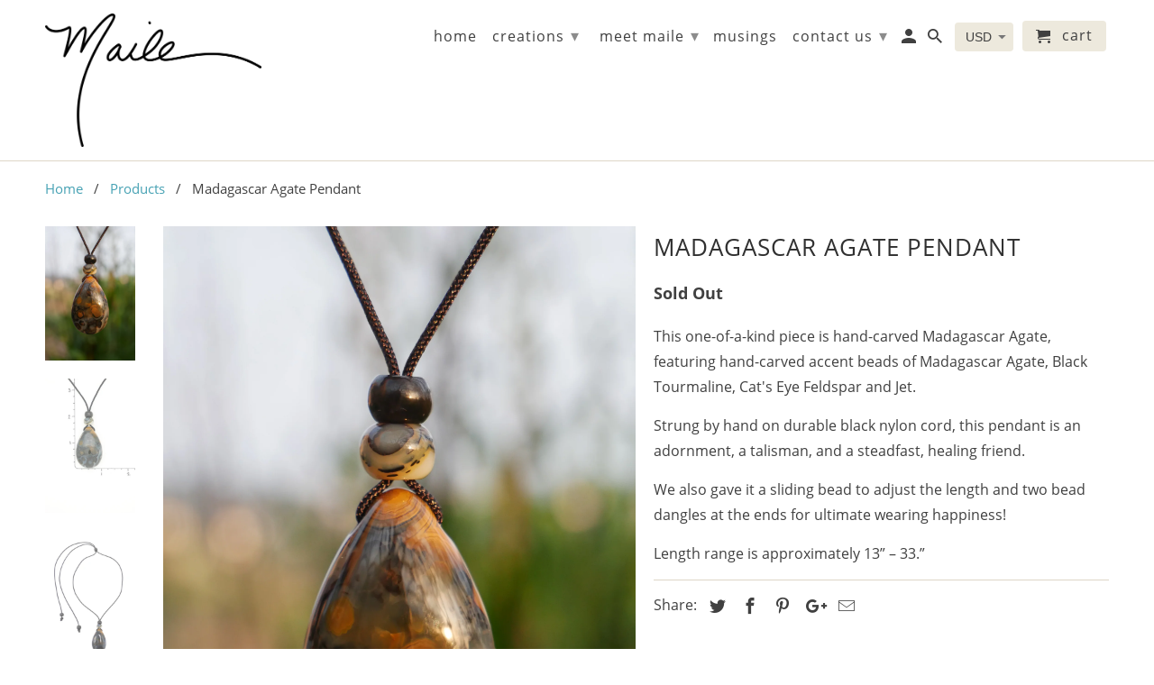

--- FILE ---
content_type: text/html; charset=utf-8
request_url: https://www.mailestones.com/products/madagascar-agate-pendant-1
body_size: 24984
content:
<!DOCTYPE html>
<html lang="en">
  <head>
    <meta charset="utf-8">
    <meta http-equiv="cleartype" content="on">
    <meta name="robots" content="index,follow">

    
    <title>Madagascar Agate Pendant - Maile Stones</title>

    
      <meta name="description" content="This one-of-a-kind piece is hand-carved Madagascar Agate, featuring hand-carved accent beads of Madagascar Agate, Black Tourmaline, Cat&#39;s Eye Feldspar and Jet. Strung by hand on durable black nylon cord, this pendant is an adornment, a talisman, and a steadfast, healing friend.  We also gave it a sliding bead to adjust" />
    

    

<meta name="author" content="Maile Stones">
<meta property="og:url" content="https://www.mailestones.com/products/madagascar-agate-pendant-1">
<meta property="og:site_name" content="Maile Stones">


  <meta property="og:type" content="product">
  <meta property="og:title" content="Madagascar Agate Pendant">
  
    <meta property="og:image" content="http://www.mailestones.com/cdn/shop/files/mailestones-gemstonejewelry-handcarvedstonependant-47_600x.jpg?v=1685742061">
    <meta property="og:image:secure_url" content="https://www.mailestones.com/cdn/shop/files/mailestones-gemstonejewelry-handcarvedstonependant-47_600x.jpg?v=1685742061">
    
  
    <meta property="og:image" content="http://www.mailestones.com/cdn/shop/files/mailestones-gemstonejewelry-handcarvedstonependant-3_600x.jpg?v=1685742061">
    <meta property="og:image:secure_url" content="https://www.mailestones.com/cdn/shop/files/mailestones-gemstonejewelry-handcarvedstonependant-3_600x.jpg?v=1685742061">
    
  
    <meta property="og:image" content="http://www.mailestones.com/cdn/shop/files/mailestones-gemstonejewelry-handcarvedstonependant-17_3ac81186-fac9-4b00-adb7-495c81769373_600x.jpg?v=1685761349">
    <meta property="og:image:secure_url" content="https://www.mailestones.com/cdn/shop/files/mailestones-gemstonejewelry-handcarvedstonependant-17_3ac81186-fac9-4b00-adb7-495c81769373_600x.jpg?v=1685761349">
    
  
  <meta property="og:price:amount" content="369.00">
  <meta property="og:price:currency" content="USD">


  <meta property="og:description" content="This one-of-a-kind piece is hand-carved Madagascar Agate, featuring hand-carved accent beads of Madagascar Agate, Black Tourmaline, Cat&#39;s Eye Feldspar and Jet. Strung by hand on durable black nylon cord, this pendant is an adornment, a talisman, and a steadfast, healing friend.  We also gave it a sliding bead to adjust">




  <meta name="twitter:site" content="@mailestones">

<meta name="twitter:card" content="summary">

  <meta name="twitter:title" content="Madagascar Agate Pendant">
  <meta name="twitter:description" content="This one-of-a-kind piece is hand-carved Madagascar Agate, featuring hand-carved accent beads of Madagascar Agate, Black Tourmaline, Cat&#39;s Eye Feldspar and Jet.
Strung by hand on durable black nylon cord, this pendant is an adornment, a talisman, and a steadfast, healing friend. 
We also gave it a sliding bead to adjust the length and two bead dangles at the ends for ultimate wearing happiness! 
Length range is approximately 13” – 33.”">
  <meta name="twitter:image" content="https://www.mailestones.com/cdn/shop/files/mailestones-gemstonejewelry-handcarvedstonependant-47_240x.jpg?v=1685742061">
  <meta name="twitter:image:width" content="240">
  <meta name="twitter:image:height" content="240">



    
    

    <!-- Mobile Specific Metas -->
    <meta name="HandheldFriendly" content="True">
    <meta name="MobileOptimized" content="320">
    <meta name="viewport" content="width=device-width,initial-scale=1">
    <meta name="theme-color" content="#ffffff">

    <!-- Stylesheets for Retina 4.5.7 -->
    <link href="//www.mailestones.com/cdn/shop/t/9/assets/styles.scss.css?v=64981823094115705641668369175" rel="stylesheet" type="text/css" media="all" />
    <!--[if lte IE 9]>
      <link href="//www.mailestones.com/cdn/shop/t/9/assets/ie.css?v=16370617434440559491553536280" rel="stylesheet" type="text/css" media="all" />
    <![endif]-->

     
      <link rel="shortcut icon" type="image/x-icon" href="//www.mailestones.com/cdn/shop/files/Maile_Stones_-_Stone_Lovers_Tribe_-_Heart_180x180.png?v=1614332580">
      <link rel="apple-touch-icon" href="//www.mailestones.com/cdn/shop/files/Maile_Stones_-_Stone_Lovers_Tribe_-_Heart_180x180.png?v=1614332580"/>
      <link rel="apple-touch-icon" sizes="72x72" href="//www.mailestones.com/cdn/shop/files/Maile_Stones_-_Stone_Lovers_Tribe_-_Heart_72x72.png?v=1614332580"/>
      <link rel="apple-touch-icon" sizes="114x114" href="//www.mailestones.com/cdn/shop/files/Maile_Stones_-_Stone_Lovers_Tribe_-_Heart_114x114.png?v=1614332580"/>
      <link rel="apple-touch-icon" sizes="180x180" href="//www.mailestones.com/cdn/shop/files/Maile_Stones_-_Stone_Lovers_Tribe_-_Heart_180x180.png?v=1614332580"/>
      <link rel="apple-touch-icon" sizes="228x228" href="//www.mailestones.com/cdn/shop/files/Maile_Stones_-_Stone_Lovers_Tribe_-_Heart_228x228.png?v=1614332580"/>
    

    <link rel="canonical" href="https://www.mailestones.com/products/madagascar-agate-pendant-1" />

    

    <script src="//www.mailestones.com/cdn/shop/t/9/assets/app.js?v=87522328672343495371670653239" type="text/javascript"></script>
    <script>window.performance && window.performance.mark && window.performance.mark('shopify.content_for_header.start');</script><meta id="shopify-digital-wallet" name="shopify-digital-wallet" content="/6559215/digital_wallets/dialog">
<meta name="shopify-checkout-api-token" content="4ce1d0afa9a9272589a3edbc105c2f2c">
<meta id="in-context-paypal-metadata" data-shop-id="6559215" data-venmo-supported="false" data-environment="production" data-locale="en_US" data-paypal-v4="true" data-currency="USD">
<link rel="alternate" type="application/json+oembed" href="https://www.mailestones.com/products/madagascar-agate-pendant-1.oembed">
<script async="async" src="/checkouts/internal/preloads.js?locale=en-US"></script>
<link rel="preconnect" href="https://shop.app" crossorigin="anonymous">
<script async="async" src="https://shop.app/checkouts/internal/preloads.js?locale=en-US&shop_id=6559215" crossorigin="anonymous"></script>
<script id="apple-pay-shop-capabilities" type="application/json">{"shopId":6559215,"countryCode":"US","currencyCode":"USD","merchantCapabilities":["supports3DS"],"merchantId":"gid:\/\/shopify\/Shop\/6559215","merchantName":"Maile Stones","requiredBillingContactFields":["postalAddress","email"],"requiredShippingContactFields":["postalAddress","email"],"shippingType":"shipping","supportedNetworks":["visa","masterCard","amex","discover","elo","jcb"],"total":{"type":"pending","label":"Maile Stones","amount":"1.00"},"shopifyPaymentsEnabled":true,"supportsSubscriptions":true}</script>
<script id="shopify-features" type="application/json">{"accessToken":"4ce1d0afa9a9272589a3edbc105c2f2c","betas":["rich-media-storefront-analytics"],"domain":"www.mailestones.com","predictiveSearch":true,"shopId":6559215,"locale":"en"}</script>
<script>var Shopify = Shopify || {};
Shopify.shop = "maile-stones.myshopify.com";
Shopify.locale = "en";
Shopify.currency = {"active":"USD","rate":"1.0"};
Shopify.country = "US";
Shopify.theme = {"name":"Retina-March-25-2019","id":45841219667,"schema_name":"Retina","schema_version":"4.5.7","theme_store_id":null,"role":"main"};
Shopify.theme.handle = "null";
Shopify.theme.style = {"id":null,"handle":null};
Shopify.cdnHost = "www.mailestones.com/cdn";
Shopify.routes = Shopify.routes || {};
Shopify.routes.root = "/";</script>
<script type="module">!function(o){(o.Shopify=o.Shopify||{}).modules=!0}(window);</script>
<script>!function(o){function n(){var o=[];function n(){o.push(Array.prototype.slice.apply(arguments))}return n.q=o,n}var t=o.Shopify=o.Shopify||{};t.loadFeatures=n(),t.autoloadFeatures=n()}(window);</script>
<script>
  window.ShopifyPay = window.ShopifyPay || {};
  window.ShopifyPay.apiHost = "shop.app\/pay";
  window.ShopifyPay.redirectState = null;
</script>
<script id="shop-js-analytics" type="application/json">{"pageType":"product"}</script>
<script defer="defer" async type="module" src="//www.mailestones.com/cdn/shopifycloud/shop-js/modules/v2/client.init-shop-cart-sync_BN7fPSNr.en.esm.js"></script>
<script defer="defer" async type="module" src="//www.mailestones.com/cdn/shopifycloud/shop-js/modules/v2/chunk.common_Cbph3Kss.esm.js"></script>
<script defer="defer" async type="module" src="//www.mailestones.com/cdn/shopifycloud/shop-js/modules/v2/chunk.modal_DKumMAJ1.esm.js"></script>
<script type="module">
  await import("//www.mailestones.com/cdn/shopifycloud/shop-js/modules/v2/client.init-shop-cart-sync_BN7fPSNr.en.esm.js");
await import("//www.mailestones.com/cdn/shopifycloud/shop-js/modules/v2/chunk.common_Cbph3Kss.esm.js");
await import("//www.mailestones.com/cdn/shopifycloud/shop-js/modules/v2/chunk.modal_DKumMAJ1.esm.js");

  window.Shopify.SignInWithShop?.initShopCartSync?.({"fedCMEnabled":true,"windoidEnabled":true});

</script>
<script>
  window.Shopify = window.Shopify || {};
  if (!window.Shopify.featureAssets) window.Shopify.featureAssets = {};
  window.Shopify.featureAssets['shop-js'] = {"shop-cart-sync":["modules/v2/client.shop-cart-sync_CJVUk8Jm.en.esm.js","modules/v2/chunk.common_Cbph3Kss.esm.js","modules/v2/chunk.modal_DKumMAJ1.esm.js"],"init-fed-cm":["modules/v2/client.init-fed-cm_7Fvt41F4.en.esm.js","modules/v2/chunk.common_Cbph3Kss.esm.js","modules/v2/chunk.modal_DKumMAJ1.esm.js"],"init-shop-email-lookup-coordinator":["modules/v2/client.init-shop-email-lookup-coordinator_Cc088_bR.en.esm.js","modules/v2/chunk.common_Cbph3Kss.esm.js","modules/v2/chunk.modal_DKumMAJ1.esm.js"],"init-windoid":["modules/v2/client.init-windoid_hPopwJRj.en.esm.js","modules/v2/chunk.common_Cbph3Kss.esm.js","modules/v2/chunk.modal_DKumMAJ1.esm.js"],"shop-button":["modules/v2/client.shop-button_B0jaPSNF.en.esm.js","modules/v2/chunk.common_Cbph3Kss.esm.js","modules/v2/chunk.modal_DKumMAJ1.esm.js"],"shop-cash-offers":["modules/v2/client.shop-cash-offers_DPIskqss.en.esm.js","modules/v2/chunk.common_Cbph3Kss.esm.js","modules/v2/chunk.modal_DKumMAJ1.esm.js"],"shop-toast-manager":["modules/v2/client.shop-toast-manager_CK7RT69O.en.esm.js","modules/v2/chunk.common_Cbph3Kss.esm.js","modules/v2/chunk.modal_DKumMAJ1.esm.js"],"init-shop-cart-sync":["modules/v2/client.init-shop-cart-sync_BN7fPSNr.en.esm.js","modules/v2/chunk.common_Cbph3Kss.esm.js","modules/v2/chunk.modal_DKumMAJ1.esm.js"],"init-customer-accounts-sign-up":["modules/v2/client.init-customer-accounts-sign-up_CfPf4CXf.en.esm.js","modules/v2/client.shop-login-button_DeIztwXF.en.esm.js","modules/v2/chunk.common_Cbph3Kss.esm.js","modules/v2/chunk.modal_DKumMAJ1.esm.js"],"pay-button":["modules/v2/client.pay-button_CgIwFSYN.en.esm.js","modules/v2/chunk.common_Cbph3Kss.esm.js","modules/v2/chunk.modal_DKumMAJ1.esm.js"],"init-customer-accounts":["modules/v2/client.init-customer-accounts_DQ3x16JI.en.esm.js","modules/v2/client.shop-login-button_DeIztwXF.en.esm.js","modules/v2/chunk.common_Cbph3Kss.esm.js","modules/v2/chunk.modal_DKumMAJ1.esm.js"],"avatar":["modules/v2/client.avatar_BTnouDA3.en.esm.js"],"init-shop-for-new-customer-accounts":["modules/v2/client.init-shop-for-new-customer-accounts_CsZy_esa.en.esm.js","modules/v2/client.shop-login-button_DeIztwXF.en.esm.js","modules/v2/chunk.common_Cbph3Kss.esm.js","modules/v2/chunk.modal_DKumMAJ1.esm.js"],"shop-follow-button":["modules/v2/client.shop-follow-button_BRMJjgGd.en.esm.js","modules/v2/chunk.common_Cbph3Kss.esm.js","modules/v2/chunk.modal_DKumMAJ1.esm.js"],"checkout-modal":["modules/v2/client.checkout-modal_B9Drz_yf.en.esm.js","modules/v2/chunk.common_Cbph3Kss.esm.js","modules/v2/chunk.modal_DKumMAJ1.esm.js"],"shop-login-button":["modules/v2/client.shop-login-button_DeIztwXF.en.esm.js","modules/v2/chunk.common_Cbph3Kss.esm.js","modules/v2/chunk.modal_DKumMAJ1.esm.js"],"lead-capture":["modules/v2/client.lead-capture_DXYzFM3R.en.esm.js","modules/v2/chunk.common_Cbph3Kss.esm.js","modules/v2/chunk.modal_DKumMAJ1.esm.js"],"shop-login":["modules/v2/client.shop-login_CA5pJqmO.en.esm.js","modules/v2/chunk.common_Cbph3Kss.esm.js","modules/v2/chunk.modal_DKumMAJ1.esm.js"],"payment-terms":["modules/v2/client.payment-terms_BxzfvcZJ.en.esm.js","modules/v2/chunk.common_Cbph3Kss.esm.js","modules/v2/chunk.modal_DKumMAJ1.esm.js"]};
</script>
<script>(function() {
  var isLoaded = false;
  function asyncLoad() {
    if (isLoaded) return;
    isLoaded = true;
    var urls = ["https:\/\/chimpstatic.com\/mcjs-connected\/js\/users\/47af63c8869c6fc6331bcb46e\/9d68707d7a85300bd39c3f830.js?shop=maile-stones.myshopify.com"];
    for (var i = 0; i < urls.length; i++) {
      var s = document.createElement('script');
      s.type = 'text/javascript';
      s.async = true;
      s.src = urls[i];
      var x = document.getElementsByTagName('script')[0];
      x.parentNode.insertBefore(s, x);
    }
  };
  if(window.attachEvent) {
    window.attachEvent('onload', asyncLoad);
  } else {
    window.addEventListener('load', asyncLoad, false);
  }
})();</script>
<script id="__st">var __st={"a":6559215,"offset":-28800,"reqid":"5ee157c7-149e-4520-a07a-716dfa2f9896-1769980158","pageurl":"www.mailestones.com\/products\/madagascar-agate-pendant-1","u":"5ff50e682c82","p":"product","rtyp":"product","rid":6995826802771};</script>
<script>window.ShopifyPaypalV4VisibilityTracking = true;</script>
<script id="captcha-bootstrap">!function(){'use strict';const t='contact',e='account',n='new_comment',o=[[t,t],['blogs',n],['comments',n],[t,'customer']],c=[[e,'customer_login'],[e,'guest_login'],[e,'recover_customer_password'],[e,'create_customer']],r=t=>t.map((([t,e])=>`form[action*='/${t}']:not([data-nocaptcha='true']) input[name='form_type'][value='${e}']`)).join(','),a=t=>()=>t?[...document.querySelectorAll(t)].map((t=>t.form)):[];function s(){const t=[...o],e=r(t);return a(e)}const i='password',u='form_key',d=['recaptcha-v3-token','g-recaptcha-response','h-captcha-response',i],f=()=>{try{return window.sessionStorage}catch{return}},m='__shopify_v',_=t=>t.elements[u];function p(t,e,n=!1){try{const o=window.sessionStorage,c=JSON.parse(o.getItem(e)),{data:r}=function(t){const{data:e,action:n}=t;return t[m]||n?{data:e,action:n}:{data:t,action:n}}(c);for(const[e,n]of Object.entries(r))t.elements[e]&&(t.elements[e].value=n);n&&o.removeItem(e)}catch(o){console.error('form repopulation failed',{error:o})}}const l='form_type',E='cptcha';function T(t){t.dataset[E]=!0}const w=window,h=w.document,L='Shopify',v='ce_forms',y='captcha';let A=!1;((t,e)=>{const n=(g='f06e6c50-85a8-45c8-87d0-21a2b65856fe',I='https://cdn.shopify.com/shopifycloud/storefront-forms-hcaptcha/ce_storefront_forms_captcha_hcaptcha.v1.5.2.iife.js',D={infoText:'Protected by hCaptcha',privacyText:'Privacy',termsText:'Terms'},(t,e,n)=>{const o=w[L][v],c=o.bindForm;if(c)return c(t,g,e,D).then(n);var r;o.q.push([[t,g,e,D],n]),r=I,A||(h.body.append(Object.assign(h.createElement('script'),{id:'captcha-provider',async:!0,src:r})),A=!0)});var g,I,D;w[L]=w[L]||{},w[L][v]=w[L][v]||{},w[L][v].q=[],w[L][y]=w[L][y]||{},w[L][y].protect=function(t,e){n(t,void 0,e),T(t)},Object.freeze(w[L][y]),function(t,e,n,w,h,L){const[v,y,A,g]=function(t,e,n){const i=e?o:[],u=t?c:[],d=[...i,...u],f=r(d),m=r(i),_=r(d.filter((([t,e])=>n.includes(e))));return[a(f),a(m),a(_),s()]}(w,h,L),I=t=>{const e=t.target;return e instanceof HTMLFormElement?e:e&&e.form},D=t=>v().includes(t);t.addEventListener('submit',(t=>{const e=I(t);if(!e)return;const n=D(e)&&!e.dataset.hcaptchaBound&&!e.dataset.recaptchaBound,o=_(e),c=g().includes(e)&&(!o||!o.value);(n||c)&&t.preventDefault(),c&&!n&&(function(t){try{if(!f())return;!function(t){const e=f();if(!e)return;const n=_(t);if(!n)return;const o=n.value;o&&e.removeItem(o)}(t);const e=Array.from(Array(32),(()=>Math.random().toString(36)[2])).join('');!function(t,e){_(t)||t.append(Object.assign(document.createElement('input'),{type:'hidden',name:u})),t.elements[u].value=e}(t,e),function(t,e){const n=f();if(!n)return;const o=[...t.querySelectorAll(`input[type='${i}']`)].map((({name:t})=>t)),c=[...d,...o],r={};for(const[a,s]of new FormData(t).entries())c.includes(a)||(r[a]=s);n.setItem(e,JSON.stringify({[m]:1,action:t.action,data:r}))}(t,e)}catch(e){console.error('failed to persist form',e)}}(e),e.submit())}));const S=(t,e)=>{t&&!t.dataset[E]&&(n(t,e.some((e=>e===t))),T(t))};for(const o of['focusin','change'])t.addEventListener(o,(t=>{const e=I(t);D(e)&&S(e,y())}));const B=e.get('form_key'),M=e.get(l),P=B&&M;t.addEventListener('DOMContentLoaded',(()=>{const t=y();if(P)for(const e of t)e.elements[l].value===M&&p(e,B);[...new Set([...A(),...v().filter((t=>'true'===t.dataset.shopifyCaptcha))])].forEach((e=>S(e,t)))}))}(h,new URLSearchParams(w.location.search),n,t,e,['guest_login'])})(!0,!0)}();</script>
<script integrity="sha256-4kQ18oKyAcykRKYeNunJcIwy7WH5gtpwJnB7kiuLZ1E=" data-source-attribution="shopify.loadfeatures" defer="defer" src="//www.mailestones.com/cdn/shopifycloud/storefront/assets/storefront/load_feature-a0a9edcb.js" crossorigin="anonymous"></script>
<script crossorigin="anonymous" defer="defer" src="//www.mailestones.com/cdn/shopifycloud/storefront/assets/shopify_pay/storefront-65b4c6d7.js?v=20250812"></script>
<script data-source-attribution="shopify.dynamic_checkout.dynamic.init">var Shopify=Shopify||{};Shopify.PaymentButton=Shopify.PaymentButton||{isStorefrontPortableWallets:!0,init:function(){window.Shopify.PaymentButton.init=function(){};var t=document.createElement("script");t.src="https://www.mailestones.com/cdn/shopifycloud/portable-wallets/latest/portable-wallets.en.js",t.type="module",document.head.appendChild(t)}};
</script>
<script data-source-attribution="shopify.dynamic_checkout.buyer_consent">
  function portableWalletsHideBuyerConsent(e){var t=document.getElementById("shopify-buyer-consent"),n=document.getElementById("shopify-subscription-policy-button");t&&n&&(t.classList.add("hidden"),t.setAttribute("aria-hidden","true"),n.removeEventListener("click",e))}function portableWalletsShowBuyerConsent(e){var t=document.getElementById("shopify-buyer-consent"),n=document.getElementById("shopify-subscription-policy-button");t&&n&&(t.classList.remove("hidden"),t.removeAttribute("aria-hidden"),n.addEventListener("click",e))}window.Shopify?.PaymentButton&&(window.Shopify.PaymentButton.hideBuyerConsent=portableWalletsHideBuyerConsent,window.Shopify.PaymentButton.showBuyerConsent=portableWalletsShowBuyerConsent);
</script>
<script>
  function portableWalletsCleanup(e){e&&e.src&&console.error("Failed to load portable wallets script "+e.src);var t=document.querySelectorAll("shopify-accelerated-checkout .shopify-payment-button__skeleton, shopify-accelerated-checkout-cart .wallet-cart-button__skeleton"),e=document.getElementById("shopify-buyer-consent");for(let e=0;e<t.length;e++)t[e].remove();e&&e.remove()}function portableWalletsNotLoadedAsModule(e){e instanceof ErrorEvent&&"string"==typeof e.message&&e.message.includes("import.meta")&&"string"==typeof e.filename&&e.filename.includes("portable-wallets")&&(window.removeEventListener("error",portableWalletsNotLoadedAsModule),window.Shopify.PaymentButton.failedToLoad=e,"loading"===document.readyState?document.addEventListener("DOMContentLoaded",window.Shopify.PaymentButton.init):window.Shopify.PaymentButton.init())}window.addEventListener("error",portableWalletsNotLoadedAsModule);
</script>

<script type="module" src="https://www.mailestones.com/cdn/shopifycloud/portable-wallets/latest/portable-wallets.en.js" onError="portableWalletsCleanup(this)" crossorigin="anonymous"></script>
<script nomodule>
  document.addEventListener("DOMContentLoaded", portableWalletsCleanup);
</script>

<link id="shopify-accelerated-checkout-styles" rel="stylesheet" media="screen" href="https://www.mailestones.com/cdn/shopifycloud/portable-wallets/latest/accelerated-checkout-backwards-compat.css" crossorigin="anonymous">
<style id="shopify-accelerated-checkout-cart">
        #shopify-buyer-consent {
  margin-top: 1em;
  display: inline-block;
  width: 100%;
}

#shopify-buyer-consent.hidden {
  display: none;
}

#shopify-subscription-policy-button {
  background: none;
  border: none;
  padding: 0;
  text-decoration: underline;
  font-size: inherit;
  cursor: pointer;
}

#shopify-subscription-policy-button::before {
  box-shadow: none;
}

      </style>

<script>window.performance && window.performance.mark && window.performance.mark('shopify.content_for_header.end');</script>

    <noscript>
      <style>
        img.lazyload[data-sizes="auto"] {
          display: none !important;
        }
        .lazyload--mirage+.transition-helper {
          display: none;
        }
        .image__fallback {
          width: 100vw;
          display: block !important;
          max-width: 100vw !important;
          margin-bottom: 0;
        }
        .product_section:not(.product_slideshow_animation--slide) .flexslider.product_gallery .slides li {
          display: block !important;
        }
        .no-js-only {
          display: inherit !important;
        }
        .icon-cart.cart-button {
          display: none;
        }
        .lazyload {
          opacity: 1;
          -webkit-filter: blur(0);
          filter: blur(0);
        }
        .animate_right,
        .animate_left,
        .animate_up,
        .animate_down {
          opacity: 1;
        }
        .flexslider .slides>li {
          display: block;
        }
        .product_section .product_form {
          opacity: 1;
        }
        .multi_select,
        form .select {
          display: block !important;
        }
        .swatch_options {
          display: none;
        }
        .primary_logo {
          display: block;
        }
      </style>
    </noscript>
  <link href="https://monorail-edge.shopifysvc.com" rel="dns-prefetch">
<script>(function(){if ("sendBeacon" in navigator && "performance" in window) {try {var session_token_from_headers = performance.getEntriesByType('navigation')[0].serverTiming.find(x => x.name == '_s').description;} catch {var session_token_from_headers = undefined;}var session_cookie_matches = document.cookie.match(/_shopify_s=([^;]*)/);var session_token_from_cookie = session_cookie_matches && session_cookie_matches.length === 2 ? session_cookie_matches[1] : "";var session_token = session_token_from_headers || session_token_from_cookie || "";function handle_abandonment_event(e) {var entries = performance.getEntries().filter(function(entry) {return /monorail-edge.shopifysvc.com/.test(entry.name);});if (!window.abandonment_tracked && entries.length === 0) {window.abandonment_tracked = true;var currentMs = Date.now();var navigation_start = performance.timing.navigationStart;var payload = {shop_id: 6559215,url: window.location.href,navigation_start,duration: currentMs - navigation_start,session_token,page_type: "product"};window.navigator.sendBeacon("https://monorail-edge.shopifysvc.com/v1/produce", JSON.stringify({schema_id: "online_store_buyer_site_abandonment/1.1",payload: payload,metadata: {event_created_at_ms: currentMs,event_sent_at_ms: currentMs}}));}}window.addEventListener('pagehide', handle_abandonment_event);}}());</script>
<script id="web-pixels-manager-setup">(function e(e,d,r,n,o){if(void 0===o&&(o={}),!Boolean(null===(a=null===(i=window.Shopify)||void 0===i?void 0:i.analytics)||void 0===a?void 0:a.replayQueue)){var i,a;window.Shopify=window.Shopify||{};var t=window.Shopify;t.analytics=t.analytics||{};var s=t.analytics;s.replayQueue=[],s.publish=function(e,d,r){return s.replayQueue.push([e,d,r]),!0};try{self.performance.mark("wpm:start")}catch(e){}var l=function(){var e={modern:/Edge?\/(1{2}[4-9]|1[2-9]\d|[2-9]\d{2}|\d{4,})\.\d+(\.\d+|)|Firefox\/(1{2}[4-9]|1[2-9]\d|[2-9]\d{2}|\d{4,})\.\d+(\.\d+|)|Chrom(ium|e)\/(9{2}|\d{3,})\.\d+(\.\d+|)|(Maci|X1{2}).+ Version\/(15\.\d+|(1[6-9]|[2-9]\d|\d{3,})\.\d+)([,.]\d+|)( \(\w+\)|)( Mobile\/\w+|) Safari\/|Chrome.+OPR\/(9{2}|\d{3,})\.\d+\.\d+|(CPU[ +]OS|iPhone[ +]OS|CPU[ +]iPhone|CPU IPhone OS|CPU iPad OS)[ +]+(15[._]\d+|(1[6-9]|[2-9]\d|\d{3,})[._]\d+)([._]\d+|)|Android:?[ /-](13[3-9]|1[4-9]\d|[2-9]\d{2}|\d{4,})(\.\d+|)(\.\d+|)|Android.+Firefox\/(13[5-9]|1[4-9]\d|[2-9]\d{2}|\d{4,})\.\d+(\.\d+|)|Android.+Chrom(ium|e)\/(13[3-9]|1[4-9]\d|[2-9]\d{2}|\d{4,})\.\d+(\.\d+|)|SamsungBrowser\/([2-9]\d|\d{3,})\.\d+/,legacy:/Edge?\/(1[6-9]|[2-9]\d|\d{3,})\.\d+(\.\d+|)|Firefox\/(5[4-9]|[6-9]\d|\d{3,})\.\d+(\.\d+|)|Chrom(ium|e)\/(5[1-9]|[6-9]\d|\d{3,})\.\d+(\.\d+|)([\d.]+$|.*Safari\/(?![\d.]+ Edge\/[\d.]+$))|(Maci|X1{2}).+ Version\/(10\.\d+|(1[1-9]|[2-9]\d|\d{3,})\.\d+)([,.]\d+|)( \(\w+\)|)( Mobile\/\w+|) Safari\/|Chrome.+OPR\/(3[89]|[4-9]\d|\d{3,})\.\d+\.\d+|(CPU[ +]OS|iPhone[ +]OS|CPU[ +]iPhone|CPU IPhone OS|CPU iPad OS)[ +]+(10[._]\d+|(1[1-9]|[2-9]\d|\d{3,})[._]\d+)([._]\d+|)|Android:?[ /-](13[3-9]|1[4-9]\d|[2-9]\d{2}|\d{4,})(\.\d+|)(\.\d+|)|Mobile Safari.+OPR\/([89]\d|\d{3,})\.\d+\.\d+|Android.+Firefox\/(13[5-9]|1[4-9]\d|[2-9]\d{2}|\d{4,})\.\d+(\.\d+|)|Android.+Chrom(ium|e)\/(13[3-9]|1[4-9]\d|[2-9]\d{2}|\d{4,})\.\d+(\.\d+|)|Android.+(UC? ?Browser|UCWEB|U3)[ /]?(15\.([5-9]|\d{2,})|(1[6-9]|[2-9]\d|\d{3,})\.\d+)\.\d+|SamsungBrowser\/(5\.\d+|([6-9]|\d{2,})\.\d+)|Android.+MQ{2}Browser\/(14(\.(9|\d{2,})|)|(1[5-9]|[2-9]\d|\d{3,})(\.\d+|))(\.\d+|)|K[Aa][Ii]OS\/(3\.\d+|([4-9]|\d{2,})\.\d+)(\.\d+|)/},d=e.modern,r=e.legacy,n=navigator.userAgent;return n.match(d)?"modern":n.match(r)?"legacy":"unknown"}(),u="modern"===l?"modern":"legacy",c=(null!=n?n:{modern:"",legacy:""})[u],f=function(e){return[e.baseUrl,"/wpm","/b",e.hashVersion,"modern"===e.buildTarget?"m":"l",".js"].join("")}({baseUrl:d,hashVersion:r,buildTarget:u}),m=function(e){var d=e.version,r=e.bundleTarget,n=e.surface,o=e.pageUrl,i=e.monorailEndpoint;return{emit:function(e){var a=e.status,t=e.errorMsg,s=(new Date).getTime(),l=JSON.stringify({metadata:{event_sent_at_ms:s},events:[{schema_id:"web_pixels_manager_load/3.1",payload:{version:d,bundle_target:r,page_url:o,status:a,surface:n,error_msg:t},metadata:{event_created_at_ms:s}}]});if(!i)return console&&console.warn&&console.warn("[Web Pixels Manager] No Monorail endpoint provided, skipping logging."),!1;try{return self.navigator.sendBeacon.bind(self.navigator)(i,l)}catch(e){}var u=new XMLHttpRequest;try{return u.open("POST",i,!0),u.setRequestHeader("Content-Type","text/plain"),u.send(l),!0}catch(e){return console&&console.warn&&console.warn("[Web Pixels Manager] Got an unhandled error while logging to Monorail."),!1}}}}({version:r,bundleTarget:l,surface:e.surface,pageUrl:self.location.href,monorailEndpoint:e.monorailEndpoint});try{o.browserTarget=l,function(e){var d=e.src,r=e.async,n=void 0===r||r,o=e.onload,i=e.onerror,a=e.sri,t=e.scriptDataAttributes,s=void 0===t?{}:t,l=document.createElement("script"),u=document.querySelector("head"),c=document.querySelector("body");if(l.async=n,l.src=d,a&&(l.integrity=a,l.crossOrigin="anonymous"),s)for(var f in s)if(Object.prototype.hasOwnProperty.call(s,f))try{l.dataset[f]=s[f]}catch(e){}if(o&&l.addEventListener("load",o),i&&l.addEventListener("error",i),u)u.appendChild(l);else{if(!c)throw new Error("Did not find a head or body element to append the script");c.appendChild(l)}}({src:f,async:!0,onload:function(){if(!function(){var e,d;return Boolean(null===(d=null===(e=window.Shopify)||void 0===e?void 0:e.analytics)||void 0===d?void 0:d.initialized)}()){var d=window.webPixelsManager.init(e)||void 0;if(d){var r=window.Shopify.analytics;r.replayQueue.forEach((function(e){var r=e[0],n=e[1],o=e[2];d.publishCustomEvent(r,n,o)})),r.replayQueue=[],r.publish=d.publishCustomEvent,r.visitor=d.visitor,r.initialized=!0}}},onerror:function(){return m.emit({status:"failed",errorMsg:"".concat(f," has failed to load")})},sri:function(e){var d=/^sha384-[A-Za-z0-9+/=]+$/;return"string"==typeof e&&d.test(e)}(c)?c:"",scriptDataAttributes:o}),m.emit({status:"loading"})}catch(e){m.emit({status:"failed",errorMsg:(null==e?void 0:e.message)||"Unknown error"})}}})({shopId: 6559215,storefrontBaseUrl: "https://www.mailestones.com",extensionsBaseUrl: "https://extensions.shopifycdn.com/cdn/shopifycloud/web-pixels-manager",monorailEndpoint: "https://monorail-edge.shopifysvc.com/unstable/produce_batch",surface: "storefront-renderer",enabledBetaFlags: ["2dca8a86"],webPixelsConfigList: [{"id":"48005203","eventPayloadVersion":"v1","runtimeContext":"LAX","scriptVersion":"1","type":"CUSTOM","privacyPurposes":["MARKETING"],"name":"Meta pixel (migrated)"},{"id":"67895379","eventPayloadVersion":"v1","runtimeContext":"LAX","scriptVersion":"1","type":"CUSTOM","privacyPurposes":["ANALYTICS"],"name":"Google Analytics tag (migrated)"},{"id":"shopify-app-pixel","configuration":"{}","eventPayloadVersion":"v1","runtimeContext":"STRICT","scriptVersion":"0450","apiClientId":"shopify-pixel","type":"APP","privacyPurposes":["ANALYTICS","MARKETING"]},{"id":"shopify-custom-pixel","eventPayloadVersion":"v1","runtimeContext":"LAX","scriptVersion":"0450","apiClientId":"shopify-pixel","type":"CUSTOM","privacyPurposes":["ANALYTICS","MARKETING"]}],isMerchantRequest: false,initData: {"shop":{"name":"Maile Stones","paymentSettings":{"currencyCode":"USD"},"myshopifyDomain":"maile-stones.myshopify.com","countryCode":"US","storefrontUrl":"https:\/\/www.mailestones.com"},"customer":null,"cart":null,"checkout":null,"productVariants":[{"price":{"amount":369.0,"currencyCode":"USD"},"product":{"title":"Madagascar Agate Pendant","vendor":"Maile Stones","id":"6995826802771","untranslatedTitle":"Madagascar Agate Pendant","url":"\/products\/madagascar-agate-pendant-1","type":"Neckwear"},"id":"40815871852627","image":{"src":"\/\/www.mailestones.com\/cdn\/shop\/files\/mailestones-gemstonejewelry-handcarvedstonependant-47.jpg?v=1685742061"},"sku":"","title":"Default Title","untranslatedTitle":"Default Title"}],"purchasingCompany":null},},"https://www.mailestones.com/cdn","1d2a099fw23dfb22ep557258f5m7a2edbae",{"modern":"","legacy":""},{"shopId":"6559215","storefrontBaseUrl":"https:\/\/www.mailestones.com","extensionBaseUrl":"https:\/\/extensions.shopifycdn.com\/cdn\/shopifycloud\/web-pixels-manager","surface":"storefront-renderer","enabledBetaFlags":"[\"2dca8a86\"]","isMerchantRequest":"false","hashVersion":"1d2a099fw23dfb22ep557258f5m7a2edbae","publish":"custom","events":"[[\"page_viewed\",{}],[\"product_viewed\",{\"productVariant\":{\"price\":{\"amount\":369.0,\"currencyCode\":\"USD\"},\"product\":{\"title\":\"Madagascar Agate Pendant\",\"vendor\":\"Maile Stones\",\"id\":\"6995826802771\",\"untranslatedTitle\":\"Madagascar Agate Pendant\",\"url\":\"\/products\/madagascar-agate-pendant-1\",\"type\":\"Neckwear\"},\"id\":\"40815871852627\",\"image\":{\"src\":\"\/\/www.mailestones.com\/cdn\/shop\/files\/mailestones-gemstonejewelry-handcarvedstonependant-47.jpg?v=1685742061\"},\"sku\":\"\",\"title\":\"Default Title\",\"untranslatedTitle\":\"Default Title\"}}]]"});</script><script>
  window.ShopifyAnalytics = window.ShopifyAnalytics || {};
  window.ShopifyAnalytics.meta = window.ShopifyAnalytics.meta || {};
  window.ShopifyAnalytics.meta.currency = 'USD';
  var meta = {"product":{"id":6995826802771,"gid":"gid:\/\/shopify\/Product\/6995826802771","vendor":"Maile Stones","type":"Neckwear","handle":"madagascar-agate-pendant-1","variants":[{"id":40815871852627,"price":36900,"name":"Madagascar Agate Pendant","public_title":null,"sku":""}],"remote":false},"page":{"pageType":"product","resourceType":"product","resourceId":6995826802771,"requestId":"5ee157c7-149e-4520-a07a-716dfa2f9896-1769980158"}};
  for (var attr in meta) {
    window.ShopifyAnalytics.meta[attr] = meta[attr];
  }
</script>
<script class="analytics">
  (function () {
    var customDocumentWrite = function(content) {
      var jquery = null;

      if (window.jQuery) {
        jquery = window.jQuery;
      } else if (window.Checkout && window.Checkout.$) {
        jquery = window.Checkout.$;
      }

      if (jquery) {
        jquery('body').append(content);
      }
    };

    var hasLoggedConversion = function(token) {
      if (token) {
        return document.cookie.indexOf('loggedConversion=' + token) !== -1;
      }
      return false;
    }

    var setCookieIfConversion = function(token) {
      if (token) {
        var twoMonthsFromNow = new Date(Date.now());
        twoMonthsFromNow.setMonth(twoMonthsFromNow.getMonth() + 2);

        document.cookie = 'loggedConversion=' + token + '; expires=' + twoMonthsFromNow;
      }
    }

    var trekkie = window.ShopifyAnalytics.lib = window.trekkie = window.trekkie || [];
    if (trekkie.integrations) {
      return;
    }
    trekkie.methods = [
      'identify',
      'page',
      'ready',
      'track',
      'trackForm',
      'trackLink'
    ];
    trekkie.factory = function(method) {
      return function() {
        var args = Array.prototype.slice.call(arguments);
        args.unshift(method);
        trekkie.push(args);
        return trekkie;
      };
    };
    for (var i = 0; i < trekkie.methods.length; i++) {
      var key = trekkie.methods[i];
      trekkie[key] = trekkie.factory(key);
    }
    trekkie.load = function(config) {
      trekkie.config = config || {};
      trekkie.config.initialDocumentCookie = document.cookie;
      var first = document.getElementsByTagName('script')[0];
      var script = document.createElement('script');
      script.type = 'text/javascript';
      script.onerror = function(e) {
        var scriptFallback = document.createElement('script');
        scriptFallback.type = 'text/javascript';
        scriptFallback.onerror = function(error) {
                var Monorail = {
      produce: function produce(monorailDomain, schemaId, payload) {
        var currentMs = new Date().getTime();
        var event = {
          schema_id: schemaId,
          payload: payload,
          metadata: {
            event_created_at_ms: currentMs,
            event_sent_at_ms: currentMs
          }
        };
        return Monorail.sendRequest("https://" + monorailDomain + "/v1/produce", JSON.stringify(event));
      },
      sendRequest: function sendRequest(endpointUrl, payload) {
        // Try the sendBeacon API
        if (window && window.navigator && typeof window.navigator.sendBeacon === 'function' && typeof window.Blob === 'function' && !Monorail.isIos12()) {
          var blobData = new window.Blob([payload], {
            type: 'text/plain'
          });

          if (window.navigator.sendBeacon(endpointUrl, blobData)) {
            return true;
          } // sendBeacon was not successful

        } // XHR beacon

        var xhr = new XMLHttpRequest();

        try {
          xhr.open('POST', endpointUrl);
          xhr.setRequestHeader('Content-Type', 'text/plain');
          xhr.send(payload);
        } catch (e) {
          console.log(e);
        }

        return false;
      },
      isIos12: function isIos12() {
        return window.navigator.userAgent.lastIndexOf('iPhone; CPU iPhone OS 12_') !== -1 || window.navigator.userAgent.lastIndexOf('iPad; CPU OS 12_') !== -1;
      }
    };
    Monorail.produce('monorail-edge.shopifysvc.com',
      'trekkie_storefront_load_errors/1.1',
      {shop_id: 6559215,
      theme_id: 45841219667,
      app_name: "storefront",
      context_url: window.location.href,
      source_url: "//www.mailestones.com/cdn/s/trekkie.storefront.c59ea00e0474b293ae6629561379568a2d7c4bba.min.js"});

        };
        scriptFallback.async = true;
        scriptFallback.src = '//www.mailestones.com/cdn/s/trekkie.storefront.c59ea00e0474b293ae6629561379568a2d7c4bba.min.js';
        first.parentNode.insertBefore(scriptFallback, first);
      };
      script.async = true;
      script.src = '//www.mailestones.com/cdn/s/trekkie.storefront.c59ea00e0474b293ae6629561379568a2d7c4bba.min.js';
      first.parentNode.insertBefore(script, first);
    };
    trekkie.load(
      {"Trekkie":{"appName":"storefront","development":false,"defaultAttributes":{"shopId":6559215,"isMerchantRequest":null,"themeId":45841219667,"themeCityHash":"10182259883451408751","contentLanguage":"en","currency":"USD","eventMetadataId":"e0d45df8-a462-4636-9f20-eb935739c1e5"},"isServerSideCookieWritingEnabled":true,"monorailRegion":"shop_domain","enabledBetaFlags":["65f19447","b5387b81"]},"Session Attribution":{},"S2S":{"facebookCapiEnabled":false,"source":"trekkie-storefront-renderer","apiClientId":580111}}
    );

    var loaded = false;
    trekkie.ready(function() {
      if (loaded) return;
      loaded = true;

      window.ShopifyAnalytics.lib = window.trekkie;

      var originalDocumentWrite = document.write;
      document.write = customDocumentWrite;
      try { window.ShopifyAnalytics.merchantGoogleAnalytics.call(this); } catch(error) {};
      document.write = originalDocumentWrite;

      window.ShopifyAnalytics.lib.page(null,{"pageType":"product","resourceType":"product","resourceId":6995826802771,"requestId":"5ee157c7-149e-4520-a07a-716dfa2f9896-1769980158","shopifyEmitted":true});

      var match = window.location.pathname.match(/checkouts\/(.+)\/(thank_you|post_purchase)/)
      var token = match? match[1]: undefined;
      if (!hasLoggedConversion(token)) {
        setCookieIfConversion(token);
        window.ShopifyAnalytics.lib.track("Viewed Product",{"currency":"USD","variantId":40815871852627,"productId":6995826802771,"productGid":"gid:\/\/shopify\/Product\/6995826802771","name":"Madagascar Agate Pendant","price":"369.00","sku":"","brand":"Maile Stones","variant":null,"category":"Neckwear","nonInteraction":true,"remote":false},undefined,undefined,{"shopifyEmitted":true});
      window.ShopifyAnalytics.lib.track("monorail:\/\/trekkie_storefront_viewed_product\/1.1",{"currency":"USD","variantId":40815871852627,"productId":6995826802771,"productGid":"gid:\/\/shopify\/Product\/6995826802771","name":"Madagascar Agate Pendant","price":"369.00","sku":"","brand":"Maile Stones","variant":null,"category":"Neckwear","nonInteraction":true,"remote":false,"referer":"https:\/\/www.mailestones.com\/products\/madagascar-agate-pendant-1"});
      }
    });


        var eventsListenerScript = document.createElement('script');
        eventsListenerScript.async = true;
        eventsListenerScript.src = "//www.mailestones.com/cdn/shopifycloud/storefront/assets/shop_events_listener-3da45d37.js";
        document.getElementsByTagName('head')[0].appendChild(eventsListenerScript);

})();</script>
  <script>
  if (!window.ga || (window.ga && typeof window.ga !== 'function')) {
    window.ga = function ga() {
      (window.ga.q = window.ga.q || []).push(arguments);
      if (window.Shopify && window.Shopify.analytics && typeof window.Shopify.analytics.publish === 'function') {
        window.Shopify.analytics.publish("ga_stub_called", {}, {sendTo: "google_osp_migration"});
      }
      console.error("Shopify's Google Analytics stub called with:", Array.from(arguments), "\nSee https://help.shopify.com/manual/promoting-marketing/pixels/pixel-migration#google for more information.");
    };
    if (window.Shopify && window.Shopify.analytics && typeof window.Shopify.analytics.publish === 'function') {
      window.Shopify.analytics.publish("ga_stub_initialized", {}, {sendTo: "google_osp_migration"});
    }
  }
</script>
<script
  defer
  src="https://www.mailestones.com/cdn/shopifycloud/perf-kit/shopify-perf-kit-3.1.0.min.js"
  data-application="storefront-renderer"
  data-shop-id="6559215"
  data-render-region="gcp-us-central1"
  data-page-type="product"
  data-theme-instance-id="45841219667"
  data-theme-name="Retina"
  data-theme-version="4.5.7"
  data-monorail-region="shop_domain"
  data-resource-timing-sampling-rate="10"
  data-shs="true"
  data-shs-beacon="true"
  data-shs-export-with-fetch="true"
  data-shs-logs-sample-rate="1"
  data-shs-beacon-endpoint="https://www.mailestones.com/api/collect"
></script>
</head>
  
  <body class="product "
    data-money-format="$ {{amount}}">
    <div id="content_wrapper">

      <div id="shopify-section-header" class="shopify-section header-section">

<div id="header" class="mobile-header mobile-sticky-header--false" data-search-enabled="true">
  <a href="#nav" class="icon-menu" aria-haspopup="true" aria-label="Menu" role="nav"><span>Menu</span></a>
  
  <a href="#cart" class="icon-cart cart-button right"><span>0</span></a>
</div>

  <div class="container mobile_logo logo-below">
    <div class="logo">
      <a href="https://www.mailestones.com" title="Maile Stones">
        
          <img src="//www.mailestones.com/cdn/shop/files/MAILE_280x@2x.png?v=1614332578" alt="Maile Stones" />
        
      </a>
    </div>
  </div>


<div class="hidden">
  <div id="nav">
    <ul>
      
        
          <li ><a href="/">Home</a></li>
        
      
        
          <li >
            
              <a href="/collections/all">Creations</a>
            
            <ul>
              
                
                  <li ><a href="/collections/newcreations">New Creations</a></li>
                
              
                
                  <li ><a href="/collections/earwear">Earwear</a></li>
                
              
                
                  <li ><a href="/collections/wristwear">Wristwear</a></li>
                
              
                
                <li >
                  
                    <a href="/collections/neckwear">Neckwear</a>
                  
                  <ul>
                    
                      <li ><a href="/collections/beadcreations">bead creations</a></li>
                    
                      <li ><a href="/collections/lariats">celebration lariats</a></li>
                    
                      <li ><a href="/collections/pendants">passion pendants</a></li>
                    
                      <li ><a href="/collections/small-and-sexy">double wrap pendants</a></li>
                    
                      <li ><a href="/collections/love-beads">love beads</a></li>
                    
                      <li ><a href="/collections/megabeads">megabeads</a></li>
                    
                  </ul>
                </li>
                
              
            </ul>
          </li>
        
      
        
          <li >
            
              <a href="/pages/about-us">Meet Maile</a>
            
            <ul>
              
                
                  <li ><a href="/pages/about-us">About</a></li>
                
              
                
                  <li ><a href="/pages/testimonials">Praise</a></li>
                
              
                
                  <li ><a href="/pages/maile-stones-videos">Videos</a></li>
                
              
            </ul>
          </li>
        
      
        
          <li ><a href="/blogs/news">Musings</a></li>
        
      
        
          <li >
            
              <a href="/pages/contact-us">Contact Us</a>
            
            <ul>
              
                
                  <li ><a href="/pages/contact-us">Contact</a></li>
                
              
                
                  <li ><a href="/pages/hours-events">Hours & Events</a></li>
                
              
                
                  <li ><a href="https://mailestones.us13.list-manage.com/subscribe?u=47af63c8869c6fc6331bcb46e&id=fdf7b9365c">Join the Tribe!</a></li>
                
              
            </ul>
          </li>
        
      
      
        
          <li>
            <a href="/account/login" id="customer_login_link">My Account</a>
          </li>
        
      
      
        <li class="currencies">
          <select class="currencies" name="currencies" data-default-shop-currency="USD">
  
  
  <option value="USD" selected="selected">USD</option>
  
    
  
    
    <option value="CAD">CAD</option>
    
  
    
    <option value="EUR">EUR</option>
    
  
    
    <option value="AUD">AUD</option>
    
  
    
    <option value="MXN">MXN</option>
    
  
</select>
        </li>
      
    </ul>
  </div>

  <form action="/checkout" method="post" id="cart">
    <ul data-money-format="$ {{amount}}" data-shop-currency="USD" data-shop-name="Maile Stones">
      <li class="mm-subtitle"><a class="mm-subclose continue" href="#cart">Continue Shopping</a></li>

      
        <li class="mm-label empty_cart"><a href="/cart">Your Cart is Empty</a></li>
      
    </ul>
  </form>
</div>



<div class="header default-header  behind-menu--false header_bar  transparent-header--true">

  

  <div class="container">
    <div class="four columns logo" data-secondary-logo>
      <a href="https://www.mailestones.com" title="Maile Stones">
        
          <img src="//www.mailestones.com/cdn/shop/files/MAILE_280x@2x.png?v=1614332578" alt="Maile Stones" class="primary_logo" />

          
            <img src="//www.mailestones.com/cdn/shop/files/MAILE_280x@2x.png?v=1614332578" alt="Maile Stones" class="secondary_logo" />
          
        
      </a>
    </div>

    <div class="twelve columns nav mobile_hidden">
      <ul class="menu" role="navigation">
        
        
          
            <li>
              <a href="/" class="top-link ">Home</a>
            </li>
          
        
          

            
            
            
            

            <li class="sub-menu" aria-haspopup="true" aria-expanded="false">
              <a href="/collections/all" class="dropdown-link ">Creations
              <span class="arrow">▾</span></a>
              <div class="dropdown  ">
                <ul class="submenu_list">
                  
                  
                  
                    
                    <li><a href="/collections/newcreations">New Creations</a></li>
                    

                    
                  
                    
                    <li><a href="/collections/earwear">Earwear</a></li>
                    

                    
                  
                    
                    <li><a href="/collections/wristwear">Wristwear</a></li>
                    

                    
                  
                    
                    <li><a href="/collections/neckwear">Neckwear</a></li>
                    
                      
                      <li>
                        <a class="sub-link" href="/collections/beadcreations">bead creations</a>
                      </li>
                    
                      
                      <li>
                        <a class="sub-link" href="/collections/lariats">celebration lariats</a>
                      </li>
                    
                      
                      <li>
                        <a class="sub-link" href="/collections/pendants">passion pendants</a>
                      </li>
                    
                      
                      <li>
                        <a class="sub-link" href="/collections/small-and-sexy">double wrap pendants</a>
                      </li>
                    
                      
                      <li>
                        <a class="sub-link" href="/collections/love-beads">love beads</a>
                      </li>
                    
                      
                      <li>
                        <a class="sub-link" href="/collections/megabeads">megabeads</a>
                      </li>
                    

                    
                      
                      </ul>
                      <ul class="submenu_list">
                    
                  
                </ul>
              </div>
            </li>
          
        
          

            
            
            
            

            <li class="sub-menu" aria-haspopup="true" aria-expanded="false">
              <a href="/pages/about-us" class="dropdown-link ">Meet Maile
              <span class="arrow">▾</span></a>
              <div class="dropdown  ">
                <ul class="submenu_list">
                  
                  
                  
                    
                    <li><a href="/pages/about-us">About</a></li>
                    

                    
                  
                    
                    <li><a href="/pages/testimonials">Praise</a></li>
                    

                    
                  
                    
                    <li><a href="/pages/maile-stones-videos">Videos</a></li>
                    

                    
                  
                </ul>
              </div>
            </li>
          
        
          
            <li>
              <a href="/blogs/news" class="top-link ">Musings</a>
            </li>
          
        
          

            
            
            
            

            <li class="sub-menu" aria-haspopup="true" aria-expanded="false">
              <a href="/pages/contact-us" class="dropdown-link ">Contact Us
              <span class="arrow">▾</span></a>
              <div class="dropdown  dropdown-left">
                <ul class="submenu_list">
                  
                  
                  
                    
                    <li><a href="/pages/contact-us">Contact</a></li>
                    

                    
                  
                    
                    <li><a href="/pages/hours-events">Hours & Events</a></li>
                    

                    
                  
                    
                    <li><a href="https://mailestones.us13.list-manage.com/subscribe?u=47af63c8869c6fc6331bcb46e&id=fdf7b9365c">Join the Tribe!</a></li>
                    

                    
                  
                </ul>
              </div>
            </li>
          
        

        

        
          <li>
            <a href="/account" title="My Account " class="icon-account"></a>
          </li>
        
        
          <li>
            <a href="/search" title="Search" class="icon-search" id="search-toggle"></a>
          </li>
        
        
          <li>
            <select class="currencies" name="currencies" data-default-shop-currency="USD">
  
  
  <option value="USD" selected="selected">USD</option>
  
    
  
    
    <option value="CAD">CAD</option>
    
  
    
    <option value="EUR">EUR</option>
    
  
    
    <option value="AUD">AUD</option>
    
  
    
    <option value="MXN">MXN</option>
    
  
</select>
          </li>
        
        <li>
          <a href="#cart" class="icon-cart cart-button"> <span>Cart</span></a>
          <a href="#cart" class="icon-cart cart-button no-js-only"> <span>Cart</span></a>
        </li>
      </ul>
    </div>
  </div>
</div>
<div class="shadow-header"></div>

<style>
  .main_content_area,
  .shopify-policy__container {
    padding: 195px 0 0 0;
  }

  .logo a {
    display: block;
    max-width: 240px;
    padding-top: 0px;
  }

  
    .nav ul.menu {
      padding-top: 4px;
    }
  

  

  @media only screen and (max-width: 798px) {
    .main_content_area {
      padding-top: 35px;
      
    }
  }

  .header .promo_banner,
  .promo_banner_mobile {
    background-color: #212121;
  }
  .header .promo_banner p,
  .promo_banner_mobile p {
    color: #ffffff;
  }
  .header .promo_banner a,
  .header .promo_banner a:hover,
  .promo_banner_mobile a,
  .promo_banner_mobile a:hover {
    color: #ffffff;
  }

  .header .promo_banner .icon-close,
  .promo_banner .icon-close,
  .promo_banner_mobile .icon-close {
    color: #ffffff;
  }

  

.shopify-challenge__container {
  padding: 195px 0 0 0;
}

</style>


</div>

      

<div id="shopify-section-product-template" class="shopify-section product-template-section"><div class="main_content_area content container">
  <div class="sixteen columns">
    <div class="clearfix breadcrumb">
      <div class="right mobile_hidden">
        

        
      </div>

      
        <div class="breadcrumb_text" itemscope itemtype="http://schema.org/BreadcrumbList">
          <span itemprop="itemListElement" itemscope itemtype="http://schema.org/ListItem"><a href="https://www.mailestones.com" title="Maile Stones" itemprop="item"><span itemprop="name">Home</span></a><meta itemprop="position" content="1" /></span>
          &nbsp; / &nbsp;
          <span itemprop="itemListElement" itemscope itemtype="http://schema.org/ListItem">
            
              <a href="/collections/all" title="Products" itemprop="item"><span itemprop="name">Products</span></a>
            
            <meta itemprop="position" content="2" />
          </span>
          &nbsp; / &nbsp;
          Madagascar Agate Pendant
        </div>
      
    </div>
  </div>

  
  

  
    <div class="sixteen columns">
      <div class="product-6995826802771">
  

  <div class="section product_section clearfix thumbnail_position--left-thumbnails  product_slideshow_animation--zoom product_images_position--left"
       data-thumbnail="left-thumbnails"
       data-slideshow-animation="zoom"
       data-slideshow-speed="6"
       itemscope itemtype="http://schema.org/Product">

     
       <div class="nine columns alpha">
         

<div class="flexslider product_gallery product-6995826802771-gallery product_slider">
  <ul class="slides">
    
      

      <li data-thumb="//www.mailestones.com/cdn/shop/files/mailestones-gemstonejewelry-handcarvedstonependant-47_300x.jpg?v=1685742061" data-title="Madagascar Agate Pendant">
        
          <a href="//www.mailestones.com/cdn/shop/files/mailestones-gemstonejewelry-handcarvedstonependant-47_2048x.jpg?v=1685742061" class="fancybox" rel="group" data-fancybox-group="6995826802771" title="Madagascar Agate Pendant">
            <div class="image__container" style=" max-width:2538px; ">
              <noscript>
                <img src="//www.mailestones.com/cdn/shop/files/mailestones-gemstonejewelry-handcarvedstonependant-47_2048x.jpg?v=1685742061" alt="Madagascar Agate Pendant">
              </noscript>
              <img  data-sizes="auto"
                    data-aspectratio="2538/3804"
                    alt="Madagascar Agate Pendant"
                    class="lazyload lazyload--mirage featured_image"
                    style=" max-width:2538px;"
                    data-image-id="32461631815763"
                    data-index="0"
                    data-cloudzoom="zoomImage: '//www.mailestones.com/cdn/shop/files/mailestones-gemstonejewelry-handcarvedstonependant-47_2048x.jpg?v=1685742061', tintColor: '#ffffff', zoomPosition: 'inside', zoomOffsetX: 0, touchStartDelay: 250, lazyLoadZoom: true"
                    data-src="//www.mailestones.com/cdn/shop/files/mailestones-gemstonejewelry-handcarvedstonependant-47_2048x.jpg?v=1685742061"
                    data-srcset=" //www.mailestones.com/cdn/shop/files/mailestones-gemstonejewelry-handcarvedstonependant-47_2048x.jpg?v=1685742061 2048w,
                                  //www.mailestones.com/cdn/shop/files/mailestones-gemstonejewelry-handcarvedstonependant-47_1600x.jpg?v=1685742061 1600w,
                                  //www.mailestones.com/cdn/shop/files/mailestones-gemstonejewelry-handcarvedstonependant-47_1200x.jpg?v=1685742061 1200w,
                                  //www.mailestones.com/cdn/shop/files/mailestones-gemstonejewelry-handcarvedstonependant-47_1000x.jpg?v=1685742061 1000w,
                                  //www.mailestones.com/cdn/shop/files/mailestones-gemstonejewelry-handcarvedstonependant-47_800x.jpg?v=1685742061 800w,
                                  //www.mailestones.com/cdn/shop/files/mailestones-gemstonejewelry-handcarvedstonependant-47_600x.jpg?v=1685742061 600w,
                                  //www.mailestones.com/cdn/shop/files/mailestones-gemstonejewelry-handcarvedstonependant-47_400x.jpg?v=1685742061 400w"
                  />
                <div class="transition-helper">
                </div>
            </div>
          </a>
        
      </li>
    
      

      <li data-thumb="//www.mailestones.com/cdn/shop/files/mailestones-gemstonejewelry-handcarvedstonependant-3_300x.jpg?v=1685742061" data-title="Madagascar Agate Pendant">
        
          <a href="//www.mailestones.com/cdn/shop/files/mailestones-gemstonejewelry-handcarvedstonependant-3_2048x.jpg?v=1685742061" class="fancybox" rel="group" data-fancybox-group="6995826802771" title="Madagascar Agate Pendant">
            <div class="image__container" style=" max-width:817px; ">
              <noscript>
                <img src="//www.mailestones.com/cdn/shop/files/mailestones-gemstonejewelry-handcarvedstonependant-3_2048x.jpg?v=1685742061" alt="Madagascar Agate Pendant">
              </noscript>
              <img  data-sizes="auto"
                    data-aspectratio="817/1225"
                    alt="Madagascar Agate Pendant"
                    class="lazyload lazyload--mirage "
                    style=" max-width:817px;"
                    data-image-id="32461631586387"
                    data-index="1"
                    data-cloudzoom="zoomImage: '//www.mailestones.com/cdn/shop/files/mailestones-gemstonejewelry-handcarvedstonependant-3_2048x.jpg?v=1685742061', tintColor: '#ffffff', zoomPosition: 'inside', zoomOffsetX: 0, touchStartDelay: 250, lazyLoadZoom: true"
                    data-src="//www.mailestones.com/cdn/shop/files/mailestones-gemstonejewelry-handcarvedstonependant-3_2048x.jpg?v=1685742061"
                    data-srcset=" //www.mailestones.com/cdn/shop/files/mailestones-gemstonejewelry-handcarvedstonependant-3_2048x.jpg?v=1685742061 2048w,
                                  //www.mailestones.com/cdn/shop/files/mailestones-gemstonejewelry-handcarvedstonependant-3_1600x.jpg?v=1685742061 1600w,
                                  //www.mailestones.com/cdn/shop/files/mailestones-gemstonejewelry-handcarvedstonependant-3_1200x.jpg?v=1685742061 1200w,
                                  //www.mailestones.com/cdn/shop/files/mailestones-gemstonejewelry-handcarvedstonependant-3_1000x.jpg?v=1685742061 1000w,
                                  //www.mailestones.com/cdn/shop/files/mailestones-gemstonejewelry-handcarvedstonependant-3_800x.jpg?v=1685742061 800w,
                                  //www.mailestones.com/cdn/shop/files/mailestones-gemstonejewelry-handcarvedstonependant-3_600x.jpg?v=1685742061 600w,
                                  //www.mailestones.com/cdn/shop/files/mailestones-gemstonejewelry-handcarvedstonependant-3_400x.jpg?v=1685742061 400w"
                  />
                <div class="transition-helper">
                </div>
            </div>
          </a>
        
      </li>
    
      

      <li data-thumb="//www.mailestones.com/cdn/shop/files/mailestones-gemstonejewelry-handcarvedstonependant-17_3ac81186-fac9-4b00-adb7-495c81769373_300x.jpg?v=1685761349" data-title="Madagascar Agate Pendant">
        
          <a href="//www.mailestones.com/cdn/shop/files/mailestones-gemstonejewelry-handcarvedstonependant-17_3ac81186-fac9-4b00-adb7-495c81769373_2048x.jpg?v=1685761349" class="fancybox" rel="group" data-fancybox-group="6995826802771" title="Madagascar Agate Pendant">
            <div class="image__container" style=" max-width:800px; ">
              <noscript>
                <img src="//www.mailestones.com/cdn/shop/files/mailestones-gemstonejewelry-handcarvedstonependant-17_3ac81186-fac9-4b00-adb7-495c81769373_2048x.jpg?v=1685761349" alt="Madagascar Agate Pendant">
              </noscript>
              <img  data-sizes="auto"
                    data-aspectratio="800/1199"
                    alt="Madagascar Agate Pendant"
                    class="lazyload lazyload--mirage "
                    style=" max-width:800px;"
                    data-image-id="32462045118547"
                    data-index="2"
                    data-cloudzoom="zoomImage: '//www.mailestones.com/cdn/shop/files/mailestones-gemstonejewelry-handcarvedstonependant-17_3ac81186-fac9-4b00-adb7-495c81769373_2048x.jpg?v=1685761349', tintColor: '#ffffff', zoomPosition: 'inside', zoomOffsetX: 0, touchStartDelay: 250, lazyLoadZoom: true"
                    data-src="//www.mailestones.com/cdn/shop/files/mailestones-gemstonejewelry-handcarvedstonependant-17_3ac81186-fac9-4b00-adb7-495c81769373_2048x.jpg?v=1685761349"
                    data-srcset=" //www.mailestones.com/cdn/shop/files/mailestones-gemstonejewelry-handcarvedstonependant-17_3ac81186-fac9-4b00-adb7-495c81769373_2048x.jpg?v=1685761349 2048w,
                                  //www.mailestones.com/cdn/shop/files/mailestones-gemstonejewelry-handcarvedstonependant-17_3ac81186-fac9-4b00-adb7-495c81769373_1600x.jpg?v=1685761349 1600w,
                                  //www.mailestones.com/cdn/shop/files/mailestones-gemstonejewelry-handcarvedstonependant-17_3ac81186-fac9-4b00-adb7-495c81769373_1200x.jpg?v=1685761349 1200w,
                                  //www.mailestones.com/cdn/shop/files/mailestones-gemstonejewelry-handcarvedstonependant-17_3ac81186-fac9-4b00-adb7-495c81769373_1000x.jpg?v=1685761349 1000w,
                                  //www.mailestones.com/cdn/shop/files/mailestones-gemstonejewelry-handcarvedstonependant-17_3ac81186-fac9-4b00-adb7-495c81769373_800x.jpg?v=1685761349 800w,
                                  //www.mailestones.com/cdn/shop/files/mailestones-gemstonejewelry-handcarvedstonependant-17_3ac81186-fac9-4b00-adb7-495c81769373_600x.jpg?v=1685761349 600w,
                                  //www.mailestones.com/cdn/shop/files/mailestones-gemstonejewelry-handcarvedstonependant-17_3ac81186-fac9-4b00-adb7-495c81769373_400x.jpg?v=1685761349 400w"
                  />
                <div class="transition-helper">
                </div>
            </div>
          </a>
        
      </li>
    
      

      <li data-thumb="//www.mailestones.com/cdn/shop/files/mailestones-gemstonejewelry-handcarvedstonependant-20_300x.jpg?v=1685761349" data-title="Madagascar Agate Pendant">
        
          <a href="//www.mailestones.com/cdn/shop/files/mailestones-gemstonejewelry-handcarvedstonependant-20_2048x.jpg?v=1685761349" class="fancybox" rel="group" data-fancybox-group="6995826802771" title="Madagascar Agate Pendant">
            <div class="image__container" style=" max-width:1862px; ">
              <noscript>
                <img src="//www.mailestones.com/cdn/shop/files/mailestones-gemstonejewelry-handcarvedstonependant-20_2048x.jpg?v=1685761349" alt="Madagascar Agate Pendant">
              </noscript>
              <img  data-sizes="auto"
                    data-aspectratio="1862/2790"
                    alt="Madagascar Agate Pendant"
                    class="lazyload lazyload--mirage "
                    style=" max-width:1862px;"
                    data-image-id="32461631651923"
                    data-index="3"
                    data-cloudzoom="zoomImage: '//www.mailestones.com/cdn/shop/files/mailestones-gemstonejewelry-handcarvedstonependant-20_2048x.jpg?v=1685761349', tintColor: '#ffffff', zoomPosition: 'inside', zoomOffsetX: 0, touchStartDelay: 250, lazyLoadZoom: true"
                    data-src="//www.mailestones.com/cdn/shop/files/mailestones-gemstonejewelry-handcarvedstonependant-20_2048x.jpg?v=1685761349"
                    data-srcset=" //www.mailestones.com/cdn/shop/files/mailestones-gemstonejewelry-handcarvedstonependant-20_2048x.jpg?v=1685761349 2048w,
                                  //www.mailestones.com/cdn/shop/files/mailestones-gemstonejewelry-handcarvedstonependant-20_1600x.jpg?v=1685761349 1600w,
                                  //www.mailestones.com/cdn/shop/files/mailestones-gemstonejewelry-handcarvedstonependant-20_1200x.jpg?v=1685761349 1200w,
                                  //www.mailestones.com/cdn/shop/files/mailestones-gemstonejewelry-handcarvedstonependant-20_1000x.jpg?v=1685761349 1000w,
                                  //www.mailestones.com/cdn/shop/files/mailestones-gemstonejewelry-handcarvedstonependant-20_800x.jpg?v=1685761349 800w,
                                  //www.mailestones.com/cdn/shop/files/mailestones-gemstonejewelry-handcarvedstonependant-20_600x.jpg?v=1685761349 600w,
                                  //www.mailestones.com/cdn/shop/files/mailestones-gemstonejewelry-handcarvedstonependant-20_400x.jpg?v=1685761349 400w"
                  />
                <div class="transition-helper">
                </div>
            </div>
          </a>
        
      </li>
    
      

      <li data-thumb="//www.mailestones.com/cdn/shop/files/mailestones-gemstonejewelry-handcarvedstonependant-21_3426bb59-452c-4366-9f96-3d20150947ab_300x.jpg?v=1685761349" data-title="Madagascar Agate Pendant">
        
          <a href="//www.mailestones.com/cdn/shop/files/mailestones-gemstonejewelry-handcarvedstonependant-21_3426bb59-452c-4366-9f96-3d20150947ab_2048x.jpg?v=1685761349" class="fancybox" rel="group" data-fancybox-group="6995826802771" title="Madagascar Agate Pendant">
            <div class="image__container" style=" max-width:1862px; ">
              <noscript>
                <img src="//www.mailestones.com/cdn/shop/files/mailestones-gemstonejewelry-handcarvedstonependant-21_3426bb59-452c-4366-9f96-3d20150947ab_2048x.jpg?v=1685761349" alt="Madagascar Agate Pendant">
              </noscript>
              <img  data-sizes="auto"
                    data-aspectratio="1862/2790"
                    alt="Madagascar Agate Pendant"
                    class="lazyload lazyload--mirage "
                    style=" max-width:1862px;"
                    data-image-id="32461698859091"
                    data-index="4"
                    data-cloudzoom="zoomImage: '//www.mailestones.com/cdn/shop/files/mailestones-gemstonejewelry-handcarvedstonependant-21_3426bb59-452c-4366-9f96-3d20150947ab_2048x.jpg?v=1685761349', tintColor: '#ffffff', zoomPosition: 'inside', zoomOffsetX: 0, touchStartDelay: 250, lazyLoadZoom: true"
                    data-src="//www.mailestones.com/cdn/shop/files/mailestones-gemstonejewelry-handcarvedstonependant-21_3426bb59-452c-4366-9f96-3d20150947ab_2048x.jpg?v=1685761349"
                    data-srcset=" //www.mailestones.com/cdn/shop/files/mailestones-gemstonejewelry-handcarvedstonependant-21_3426bb59-452c-4366-9f96-3d20150947ab_2048x.jpg?v=1685761349 2048w,
                                  //www.mailestones.com/cdn/shop/files/mailestones-gemstonejewelry-handcarvedstonependant-21_3426bb59-452c-4366-9f96-3d20150947ab_1600x.jpg?v=1685761349 1600w,
                                  //www.mailestones.com/cdn/shop/files/mailestones-gemstonejewelry-handcarvedstonependant-21_3426bb59-452c-4366-9f96-3d20150947ab_1200x.jpg?v=1685761349 1200w,
                                  //www.mailestones.com/cdn/shop/files/mailestones-gemstonejewelry-handcarvedstonependant-21_3426bb59-452c-4366-9f96-3d20150947ab_1000x.jpg?v=1685761349 1000w,
                                  //www.mailestones.com/cdn/shop/files/mailestones-gemstonejewelry-handcarvedstonependant-21_3426bb59-452c-4366-9f96-3d20150947ab_800x.jpg?v=1685761349 800w,
                                  //www.mailestones.com/cdn/shop/files/mailestones-gemstonejewelry-handcarvedstonependant-21_3426bb59-452c-4366-9f96-3d20150947ab_600x.jpg?v=1685761349 600w,
                                  //www.mailestones.com/cdn/shop/files/mailestones-gemstonejewelry-handcarvedstonependant-21_3426bb59-452c-4366-9f96-3d20150947ab_400x.jpg?v=1685761349 400w"
                  />
                <div class="transition-helper">
                </div>
            </div>
          </a>
        
      </li>
    
  </ul>
</div>
        </div>
     

     <div class="seven columns omega">

      
      
      <h1 class="product_name" itemprop="name">Madagascar Agate Pendant</h1>

      

       

      

      
        <p class="modal_price" itemprop="offers" itemscope itemtype="http://schema.org/Offer">
          <meta itemprop="priceCurrency" content="USD" />
          <meta itemprop="seller" content="Maile Stones" />
          <link itemprop="availability" href="http://schema.org/OutOfStock">
          <meta itemprop="itemCondition" itemtype="http://schema.org/OfferItemCondition" content="http://schema.org/NewCondition"/>

          <span class="sold_out">Sold Out</span>
          <span itemprop="price" content="369.00" class="">
            <span class="current_price hidden">
              
                <span class="money">$ 369.00</span>
              
            </span>
          </span>
          <span class="was_price">
            
          </span>
        </p>

        
      

      
        
         <div class="description" itemprop="description">
           <p data-mce-fragment="1">This one-of-a-kind piece is hand-carved Madagascar Agate, featuring hand-carved accent beads of <span data-mce-fragment="1">Madagascar Agate, </span>Black Tourmaline, Cat's Eye Feldspar and Jet.</p>
<p data-mce-fragment="1">Strung by hand on durable black nylon cord, this pendant is an adornment, a talisman, and a steadfast, healing friend. <br></p>
<p data-mce-fragment="1">We also gave it a sliding bead to adjust the length and two bead dangles at the ends for ultimate wearing happiness! </p>
<p>Length range is approximately 13” – 33.”</p>
         </div>
       
      

      
        
      

      

      

      

       <div class="meta">
         

         

        
       </div>

      




  <hr />
  
<span class="social_buttons">
  Share:

  

  

  <a href="https://twitter.com/intent/tweet?text=Madagascar%20Agate%20Pendant&url=https://www.mailestones.com/products/madagascar-agate-pendant-1&via=mailestones" target="_blank" class="icon-twitter" title="Share this on Twitter"></a>

  <a href="https://www.facebook.com/sharer/sharer.php?u=https://www.mailestones.com/products/madagascar-agate-pendant-1" target="_blank" class="icon-facebook" title="Share this on Facebook"></a>

  
    <a target="_blank" data-pin-do="skipLink" class="icon-pinterest" title="Share this on Pinterest" href="https://pinterest.com/pin/create/button/?url=https://www.mailestones.com/products/madagascar-agate-pendant-1&description=Madagascar Agate Pendant&media=https://www.mailestones.com/cdn/shop/files/mailestones-gemstonejewelry-handcarvedstonependant-47_600x.jpg?v=1685742061"></a>
  

  <a target="_blank" class="icon-gplus" title="Share this on Google+" href="https://plus.google.com/share?url=https://www.mailestones.com/products/madagascar-agate-pendant-1"></a>

  <a href="mailto:?subject=Thought you might like Madagascar Agate Pendant&amp;body=Hey, I was browsing Maile Stones and found Madagascar Agate Pendant. I wanted to share it with you.%0D%0A%0D%0Ahttps://www.mailestones.com/products/madagascar-agate-pendant-1" class="icon-email" title="Email this to a friend"></a>
</span>




    </div>

    
  </div>

  
  </div>

  

  
    

    

    

    
      
        <br class="clear" />
        <br class="clear" />
        <h4 class="title center">Related Items</h4>

        
        
        
        







<div itemtype="http://schema.org/ItemList" class="products">
  
    
      
        
  <div class="one-third column alpha thumbnail even" itemprop="itemListElement" itemscope itemtype="http://schema.org/Product">


  
  

  

  <a href="/products/condor-agate-pendant-3" itemprop="url">
    <div class="relative product_image">
      <div class="image__container" style=" max-width: 266.93711967545636px; ">
        <noscript>
          <img src="//www.mailestones.com/cdn/shop/files/mailestones-gemstonejewelry-handcarvedstonependant-16_fe069b00-17c3-4b47-b4f4-4f2c99f91184_2048x.jpg?v=1685744496" alt="Condor Agate Pendant">
        </noscript>
        <img  alt="Condor Agate Pendant"
              class="lazyload lazyload--mirage primary"
              style="width: 100%; max-width:2303px;"
              data-sizes="auto"
              data-aspectratio="2303/3451"
              data-src="//www.mailestones.com/cdn/shop/files/mailestones-gemstonejewelry-handcarvedstonependant-16_fe069b00-17c3-4b47-b4f4-4f2c99f91184_2048x.jpg?v=1685744496"
              data-srcset=" //www.mailestones.com/cdn/shop/files/mailestones-gemstonejewelry-handcarvedstonependant-16_fe069b00-17c3-4b47-b4f4-4f2c99f91184_2048x.jpg?v=1685744496 2048w,
                            //www.mailestones.com/cdn/shop/files/mailestones-gemstonejewelry-handcarvedstonependant-16_fe069b00-17c3-4b47-b4f4-4f2c99f91184_1600x.jpg?v=1685744496 1600w,
                            //www.mailestones.com/cdn/shop/files/mailestones-gemstonejewelry-handcarvedstonependant-16_fe069b00-17c3-4b47-b4f4-4f2c99f91184_1200x.jpg?v=1685744496 1200w,
                            //www.mailestones.com/cdn/shop/files/mailestones-gemstonejewelry-handcarvedstonependant-16_fe069b00-17c3-4b47-b4f4-4f2c99f91184_1000x.jpg?v=1685744496 1000w,
                            //www.mailestones.com/cdn/shop/files/mailestones-gemstonejewelry-handcarvedstonependant-16_fe069b00-17c3-4b47-b4f4-4f2c99f91184_800x.jpg?v=1685744496 800w,
                            //www.mailestones.com/cdn/shop/files/mailestones-gemstonejewelry-handcarvedstonependant-16_fe069b00-17c3-4b47-b4f4-4f2c99f91184_600x.jpg?v=1685744496 600w,
                            //www.mailestones.com/cdn/shop/files/mailestones-gemstonejewelry-handcarvedstonependant-16_fe069b00-17c3-4b47-b4f4-4f2c99f91184_400x.jpg?v=1685744496 400w"
            />
          <div class="transition-helper">
          </div>
      </div>

      
        <div class="image__container" style="max-width:817px; ">
          <img src="//www.mailestones.com/cdn/shop/files/mailestones-gemstonejewelry-handcarvedstonependant-6_9d1ba190-97e8-4637-8a92-897076310d52_900x.jpg?v=1685744496"
          class="secondary lazyload"
          alt="Condor Agate Pendant"
          />
        </div>
      

      
        <span data-fancybox-href="#product-6995829948499" class="quick_shop action_button" data-gallery="product-6995829948499-gallery">
          + Quick Shop
        </span>
      
    </div>
    <div class="info">
      <span class="title" itemprop="name">Condor Agate Pendant</span>
      
      

      
        <span class="price " itemprop="offers" itemscope itemtype="http://schema.org/Offer">
          <meta itemprop="price" content="369.00" />
          <meta itemprop="priceCurrency" content="USD" />
          <meta itemprop="seller" content="Maile Stones" />
          <link itemprop="availability" href="http://schema.org/OutOfStock">
          <meta itemprop="itemCondition" itemtype="http://schema.org/OfferItemCondition" content="http://schema.org/NewCondition"/>

          
            <span class="sold_out">Sold Out</span>
          
        </span>
      
    </div>
    

    
    
    
  </a>
  
</div>


  

  <div id="product-6995829948499" class="modal product-6995829948499 product_section thumbnail_position--left-thumbnails product_slideshow_animation--zoom"
       data-thumbnail="left-thumbnails"
       data-slideshow-animation="zoom"
       data-slideshow-speed="6">
    <div class="container" style="width: inherit">

      <div class="eight columns" style="padding-left: 15px">
        

<div class="flexslider product_gallery product-6995829948499-gallery ">
  <ul class="slides">
    
      

      <li data-thumb="//www.mailestones.com/cdn/shop/files/mailestones-gemstonejewelry-handcarvedstonependant-16_fe069b00-17c3-4b47-b4f4-4f2c99f91184_300x.jpg?v=1685744496" data-title="Condor Agate Pendant">
        
          <a href="//www.mailestones.com/cdn/shop/files/mailestones-gemstonejewelry-handcarvedstonependant-16_fe069b00-17c3-4b47-b4f4-4f2c99f91184_2048x.jpg?v=1685744496" class="fancybox" rel="group" data-fancybox-group="6995829948499" title="Condor Agate Pendant">
            <div class="image__container" style=" max-width:2303px; ">
              <noscript>
                <img src="//www.mailestones.com/cdn/shop/files/mailestones-gemstonejewelry-handcarvedstonependant-16_fe069b00-17c3-4b47-b4f4-4f2c99f91184_2048x.jpg?v=1685744496" alt="Condor Agate Pendant">
              </noscript>
              <img  data-sizes="auto"
                    data-aspectratio="2303/3451"
                    alt="Condor Agate Pendant"
                    class="lazyload lazyload--mirage featured_image"
                    style="width: 100%; max-width:2303px;"
                    data-image-id="32461655998547"
                    data-index="0"
                    data-cloudzoom="zoomImage: '//www.mailestones.com/cdn/shop/files/mailestones-gemstonejewelry-handcarvedstonependant-16_fe069b00-17c3-4b47-b4f4-4f2c99f91184_2048x.jpg?v=1685744496', tintColor: '#ffffff', zoomPosition: 'inside', zoomOffsetX: 0, touchStartDelay: 250, lazyLoadZoom: true"
                    data-src="//www.mailestones.com/cdn/shop/files/mailestones-gemstonejewelry-handcarvedstonependant-16_fe069b00-17c3-4b47-b4f4-4f2c99f91184_2048x.jpg?v=1685744496"
                    data-srcset=" //www.mailestones.com/cdn/shop/files/mailestones-gemstonejewelry-handcarvedstonependant-16_fe069b00-17c3-4b47-b4f4-4f2c99f91184_2048x.jpg?v=1685744496 2048w,
                                  //www.mailestones.com/cdn/shop/files/mailestones-gemstonejewelry-handcarvedstonependant-16_fe069b00-17c3-4b47-b4f4-4f2c99f91184_1600x.jpg?v=1685744496 1600w,
                                  //www.mailestones.com/cdn/shop/files/mailestones-gemstonejewelry-handcarvedstonependant-16_fe069b00-17c3-4b47-b4f4-4f2c99f91184_1200x.jpg?v=1685744496 1200w,
                                  //www.mailestones.com/cdn/shop/files/mailestones-gemstonejewelry-handcarvedstonependant-16_fe069b00-17c3-4b47-b4f4-4f2c99f91184_1000x.jpg?v=1685744496 1000w,
                                  //www.mailestones.com/cdn/shop/files/mailestones-gemstonejewelry-handcarvedstonependant-16_fe069b00-17c3-4b47-b4f4-4f2c99f91184_800x.jpg?v=1685744496 800w,
                                  //www.mailestones.com/cdn/shop/files/mailestones-gemstonejewelry-handcarvedstonependant-16_fe069b00-17c3-4b47-b4f4-4f2c99f91184_600x.jpg?v=1685744496 600w,
                                  //www.mailestones.com/cdn/shop/files/mailestones-gemstonejewelry-handcarvedstonependant-16_fe069b00-17c3-4b47-b4f4-4f2c99f91184_400x.jpg?v=1685744496 400w"
                  />
                <div class="transition-helper">
                </div>
            </div>
          </a>
        
      </li>
    
      

      <li data-thumb="//www.mailestones.com/cdn/shop/files/mailestones-gemstonejewelry-handcarvedstonependant-6_9d1ba190-97e8-4637-8a92-897076310d52_300x.jpg?v=1685744496" data-title="Condor Agate Pendant">
        
          <a href="//www.mailestones.com/cdn/shop/files/mailestones-gemstonejewelry-handcarvedstonependant-6_9d1ba190-97e8-4637-8a92-897076310d52_2048x.jpg?v=1685744496" class="fancybox" rel="group" data-fancybox-group="6995829948499" title="Condor Agate Pendant">
            <div class="image__container" style=" max-width:817px; ">
              <noscript>
                <img src="//www.mailestones.com/cdn/shop/files/mailestones-gemstonejewelry-handcarvedstonependant-6_9d1ba190-97e8-4637-8a92-897076310d52_2048x.jpg?v=1685744496" alt="Condor Agate Pendant">
              </noscript>
              <img  data-sizes="auto"
                    data-aspectratio="817/1225"
                    alt="Condor Agate Pendant"
                    class="lazyload lazyload--mirage "
                    style="width: 100%; max-width:817px;"
                    data-image-id="32461656064083"
                    data-index="1"
                    data-cloudzoom="zoomImage: '//www.mailestones.com/cdn/shop/files/mailestones-gemstonejewelry-handcarvedstonependant-6_9d1ba190-97e8-4637-8a92-897076310d52_2048x.jpg?v=1685744496', tintColor: '#ffffff', zoomPosition: 'inside', zoomOffsetX: 0, touchStartDelay: 250, lazyLoadZoom: true"
                    data-src="//www.mailestones.com/cdn/shop/files/mailestones-gemstonejewelry-handcarvedstonependant-6_9d1ba190-97e8-4637-8a92-897076310d52_2048x.jpg?v=1685744496"
                    data-srcset=" //www.mailestones.com/cdn/shop/files/mailestones-gemstonejewelry-handcarvedstonependant-6_9d1ba190-97e8-4637-8a92-897076310d52_2048x.jpg?v=1685744496 2048w,
                                  //www.mailestones.com/cdn/shop/files/mailestones-gemstonejewelry-handcarvedstonependant-6_9d1ba190-97e8-4637-8a92-897076310d52_1600x.jpg?v=1685744496 1600w,
                                  //www.mailestones.com/cdn/shop/files/mailestones-gemstonejewelry-handcarvedstonependant-6_9d1ba190-97e8-4637-8a92-897076310d52_1200x.jpg?v=1685744496 1200w,
                                  //www.mailestones.com/cdn/shop/files/mailestones-gemstonejewelry-handcarvedstonependant-6_9d1ba190-97e8-4637-8a92-897076310d52_1000x.jpg?v=1685744496 1000w,
                                  //www.mailestones.com/cdn/shop/files/mailestones-gemstonejewelry-handcarvedstonependant-6_9d1ba190-97e8-4637-8a92-897076310d52_800x.jpg?v=1685744496 800w,
                                  //www.mailestones.com/cdn/shop/files/mailestones-gemstonejewelry-handcarvedstonependant-6_9d1ba190-97e8-4637-8a92-897076310d52_600x.jpg?v=1685744496 600w,
                                  //www.mailestones.com/cdn/shop/files/mailestones-gemstonejewelry-handcarvedstonependant-6_9d1ba190-97e8-4637-8a92-897076310d52_400x.jpg?v=1685744496 400w"
                  />
                <div class="transition-helper">
                </div>
            </div>
          </a>
        
      </li>
    
      

      <li data-thumb="//www.mailestones.com/cdn/shop/files/mailestones-gemstonejewelry-handcarvedstonependant-8_8c9d06d0-f1e4-4b4d-a5eb-b56789cf26f3_300x.jpg?v=1685761273" data-title="Condor Agate Pendant">
        
          <a href="//www.mailestones.com/cdn/shop/files/mailestones-gemstonejewelry-handcarvedstonependant-8_8c9d06d0-f1e4-4b4d-a5eb-b56789cf26f3_2048x.jpg?v=1685761273" class="fancybox" rel="group" data-fancybox-group="6995829948499" title="Condor Agate Pendant">
            <div class="image__container" style=" max-width:800px; ">
              <noscript>
                <img src="//www.mailestones.com/cdn/shop/files/mailestones-gemstonejewelry-handcarvedstonependant-8_8c9d06d0-f1e4-4b4d-a5eb-b56789cf26f3_2048x.jpg?v=1685761273" alt="Condor Agate Pendant">
              </noscript>
              <img  data-sizes="auto"
                    data-aspectratio="800/1199"
                    alt="Condor Agate Pendant"
                    class="lazyload lazyload--mirage "
                    style="width: 100%; max-width:800px;"
                    data-image-id="32462042988627"
                    data-index="2"
                    data-cloudzoom="zoomImage: '//www.mailestones.com/cdn/shop/files/mailestones-gemstonejewelry-handcarvedstonependant-8_8c9d06d0-f1e4-4b4d-a5eb-b56789cf26f3_2048x.jpg?v=1685761273', tintColor: '#ffffff', zoomPosition: 'inside', zoomOffsetX: 0, touchStartDelay: 250, lazyLoadZoom: true"
                    data-src="//www.mailestones.com/cdn/shop/files/mailestones-gemstonejewelry-handcarvedstonependant-8_8c9d06d0-f1e4-4b4d-a5eb-b56789cf26f3_2048x.jpg?v=1685761273"
                    data-srcset=" //www.mailestones.com/cdn/shop/files/mailestones-gemstonejewelry-handcarvedstonependant-8_8c9d06d0-f1e4-4b4d-a5eb-b56789cf26f3_2048x.jpg?v=1685761273 2048w,
                                  //www.mailestones.com/cdn/shop/files/mailestones-gemstonejewelry-handcarvedstonependant-8_8c9d06d0-f1e4-4b4d-a5eb-b56789cf26f3_1600x.jpg?v=1685761273 1600w,
                                  //www.mailestones.com/cdn/shop/files/mailestones-gemstonejewelry-handcarvedstonependant-8_8c9d06d0-f1e4-4b4d-a5eb-b56789cf26f3_1200x.jpg?v=1685761273 1200w,
                                  //www.mailestones.com/cdn/shop/files/mailestones-gemstonejewelry-handcarvedstonependant-8_8c9d06d0-f1e4-4b4d-a5eb-b56789cf26f3_1000x.jpg?v=1685761273 1000w,
                                  //www.mailestones.com/cdn/shop/files/mailestones-gemstonejewelry-handcarvedstonependant-8_8c9d06d0-f1e4-4b4d-a5eb-b56789cf26f3_800x.jpg?v=1685761273 800w,
                                  //www.mailestones.com/cdn/shop/files/mailestones-gemstonejewelry-handcarvedstonependant-8_8c9d06d0-f1e4-4b4d-a5eb-b56789cf26f3_600x.jpg?v=1685761273 600w,
                                  //www.mailestones.com/cdn/shop/files/mailestones-gemstonejewelry-handcarvedstonependant-8_8c9d06d0-f1e4-4b4d-a5eb-b56789cf26f3_400x.jpg?v=1685761273 400w"
                  />
                <div class="transition-helper">
                </div>
            </div>
          </a>
        
      </li>
    
      

      <li data-thumb="//www.mailestones.com/cdn/shop/files/mailestones-gemstonejewelry-handcarvedstonependant-45_300x.jpg?v=1685761273" data-title="Condor Agate Pendant">
        
          <a href="//www.mailestones.com/cdn/shop/files/mailestones-gemstonejewelry-handcarvedstonependant-45_2048x.jpg?v=1685761273" class="fancybox" rel="group" data-fancybox-group="6995829948499" title="Condor Agate Pendant">
            <div class="image__container" style=" max-width:2508px; ">
              <noscript>
                <img src="//www.mailestones.com/cdn/shop/files/mailestones-gemstonejewelry-handcarvedstonependant-45_2048x.jpg?v=1685761273" alt="Condor Agate Pendant">
              </noscript>
              <img  data-sizes="auto"
                    data-aspectratio="2508/3758"
                    alt="Condor Agate Pendant"
                    class="lazyload lazyload--mirage "
                    style="width: 100%; max-width:2508px;"
                    data-image-id="32461656162387"
                    data-index="3"
                    data-cloudzoom="zoomImage: '//www.mailestones.com/cdn/shop/files/mailestones-gemstonejewelry-handcarvedstonependant-45_2048x.jpg?v=1685761273', tintColor: '#ffffff', zoomPosition: 'inside', zoomOffsetX: 0, touchStartDelay: 250, lazyLoadZoom: true"
                    data-src="//www.mailestones.com/cdn/shop/files/mailestones-gemstonejewelry-handcarvedstonependant-45_2048x.jpg?v=1685761273"
                    data-srcset=" //www.mailestones.com/cdn/shop/files/mailestones-gemstonejewelry-handcarvedstonependant-45_2048x.jpg?v=1685761273 2048w,
                                  //www.mailestones.com/cdn/shop/files/mailestones-gemstonejewelry-handcarvedstonependant-45_1600x.jpg?v=1685761273 1600w,
                                  //www.mailestones.com/cdn/shop/files/mailestones-gemstonejewelry-handcarvedstonependant-45_1200x.jpg?v=1685761273 1200w,
                                  //www.mailestones.com/cdn/shop/files/mailestones-gemstonejewelry-handcarvedstonependant-45_1000x.jpg?v=1685761273 1000w,
                                  //www.mailestones.com/cdn/shop/files/mailestones-gemstonejewelry-handcarvedstonependant-45_800x.jpg?v=1685761273 800w,
                                  //www.mailestones.com/cdn/shop/files/mailestones-gemstonejewelry-handcarvedstonependant-45_600x.jpg?v=1685761273 600w,
                                  //www.mailestones.com/cdn/shop/files/mailestones-gemstonejewelry-handcarvedstonependant-45_400x.jpg?v=1685761273 400w"
                  />
                <div class="transition-helper">
                </div>
            </div>
          </a>
        
      </li>
    
  </ul>
</div>
      </div>

      <div class="six columns">
        <h3>Condor Agate Pendant</h3>
        
        

        

        
          <p class="modal_price">
            <span class="sold_out">Sold Out</span>
            <span class="">
              <span class="current_price hidden">
                
                  <span class="money">$ 369.00</span>
                
              </span>
            </span>
            <span class="was_price">
              
            </span>
          </p>

          
        
        
          
            
              <p>This one-of-a-kind piece is hand-carved Condor Agate from Argentina, featuring matching hand-carved accent beads.  Strung by hand on durable black nylon cord, this pendant is an adornment, a talisman, and a steadfast, healing friend.  We also gave it sliding knots to...</p>
            
          
          <p>
            <a href="/products/condor-agate-pendant-3" class="view_product_info" title="Condor Agate Pendant">View full product details <span class="icon-arrow-right"></span></a>
          </p>
          <hr />
        

        
          
        

        
      </div>
    </div>
  </div>



        
          
        
      
    
  
    
      
        
  <div class="one-third column  thumbnail odd" itemprop="itemListElement" itemscope itemtype="http://schema.org/Product">


  
  

  

  <a href="/products/botswana-agate-pendant-7" itemprop="url">
    <div class="relative product_image">
      <div class="image__container" style=" max-width: 266.9603524229075px; ">
        <noscript>
          <img src="//www.mailestones.com/cdn/shop/files/mailestones-gemstonejewelry-handcarvedstonependant-23_2048x.jpg?v=1685744273" alt="Botswana Agate Pendant">
        </noscript>
        <img  alt="Botswana Agate Pendant"
              class="lazyload lazyload--mirage primary"
              style="width: 100%; max-width:1818px;"
              data-sizes="auto"
              data-aspectratio="1818/2724"
              data-src="//www.mailestones.com/cdn/shop/files/mailestones-gemstonejewelry-handcarvedstonependant-23_2048x.jpg?v=1685744273"
              data-srcset=" //www.mailestones.com/cdn/shop/files/mailestones-gemstonejewelry-handcarvedstonependant-23_2048x.jpg?v=1685744273 2048w,
                            //www.mailestones.com/cdn/shop/files/mailestones-gemstonejewelry-handcarvedstonependant-23_1600x.jpg?v=1685744273 1600w,
                            //www.mailestones.com/cdn/shop/files/mailestones-gemstonejewelry-handcarvedstonependant-23_1200x.jpg?v=1685744273 1200w,
                            //www.mailestones.com/cdn/shop/files/mailestones-gemstonejewelry-handcarvedstonependant-23_1000x.jpg?v=1685744273 1000w,
                            //www.mailestones.com/cdn/shop/files/mailestones-gemstonejewelry-handcarvedstonependant-23_800x.jpg?v=1685744273 800w,
                            //www.mailestones.com/cdn/shop/files/mailestones-gemstonejewelry-handcarvedstonependant-23_600x.jpg?v=1685744273 600w,
                            //www.mailestones.com/cdn/shop/files/mailestones-gemstonejewelry-handcarvedstonependant-23_400x.jpg?v=1685744273 400w"
            />
          <div class="transition-helper">
          </div>
      </div>

      
        <div class="image__container" style="max-width:817px; ">
          <img src="//www.mailestones.com/cdn/shop/files/mailestones-gemstonejewelry-handcarvedstonependant-4_6c3d4dd8-4640-4fe3-beb6-4a20ba508954_900x.jpg?v=1685761171"
          class="secondary lazyload"
          alt="Botswana Agate Pendant"
          />
        </div>
      

      
        <span data-fancybox-href="#product-6995829489747" class="quick_shop action_button" data-gallery="product-6995829489747-gallery">
          + Quick Shop
        </span>
      
    </div>
    <div class="info">
      <span class="title" itemprop="name">Botswana Agate Pendant</span>
      
      

      
        <span class="price " itemprop="offers" itemscope itemtype="http://schema.org/Offer">
          <meta itemprop="price" content="311.00" />
          <meta itemprop="priceCurrency" content="USD" />
          <meta itemprop="seller" content="Maile Stones" />
          <link itemprop="availability" href="http://schema.org/InStock">
          <meta itemprop="itemCondition" itemtype="http://schema.org/OfferItemCondition" content="http://schema.org/NewCondition"/>

          
            
            
              <span class="money">$ 311.00</span>
            
            
          
        </span>
      
    </div>
    

    
    
    
  </a>
  
</div>


  

  <div id="product-6995829489747" class="modal product-6995829489747 product_section thumbnail_position--left-thumbnails product_slideshow_animation--zoom"
       data-thumbnail="left-thumbnails"
       data-slideshow-animation="zoom"
       data-slideshow-speed="6">
    <div class="container" style="width: inherit">

      <div class="eight columns" style="padding-left: 15px">
        

<div class="flexslider product_gallery product-6995829489747-gallery ">
  <ul class="slides">
    
      

      <li data-thumb="//www.mailestones.com/cdn/shop/files/mailestones-gemstonejewelry-handcarvedstonependant-23_300x.jpg?v=1685744273" data-title="Botswana Agate Pendant">
        
          <a href="//www.mailestones.com/cdn/shop/files/mailestones-gemstonejewelry-handcarvedstonependant-23_2048x.jpg?v=1685744273" class="fancybox" rel="group" data-fancybox-group="6995829489747" title="Botswana Agate Pendant">
            <div class="image__container" style=" max-width:1818px; ">
              <noscript>
                <img src="//www.mailestones.com/cdn/shop/files/mailestones-gemstonejewelry-handcarvedstonependant-23_2048x.jpg?v=1685744273" alt="Botswana Agate Pendant">
              </noscript>
              <img  data-sizes="auto"
                    data-aspectratio="1818/2724"
                    alt="Botswana Agate Pendant"
                    class="lazyload lazyload--mirage featured_image"
                    style="width: 100%; max-width:1818px;"
                    data-image-id="32461655212115"
                    data-index="0"
                    data-cloudzoom="zoomImage: '//www.mailestones.com/cdn/shop/files/mailestones-gemstonejewelry-handcarvedstonependant-23_2048x.jpg?v=1685744273', tintColor: '#ffffff', zoomPosition: 'inside', zoomOffsetX: 0, touchStartDelay: 250, lazyLoadZoom: true"
                    data-src="//www.mailestones.com/cdn/shop/files/mailestones-gemstonejewelry-handcarvedstonependant-23_2048x.jpg?v=1685744273"
                    data-srcset=" //www.mailestones.com/cdn/shop/files/mailestones-gemstonejewelry-handcarvedstonependant-23_2048x.jpg?v=1685744273 2048w,
                                  //www.mailestones.com/cdn/shop/files/mailestones-gemstonejewelry-handcarvedstonependant-23_1600x.jpg?v=1685744273 1600w,
                                  //www.mailestones.com/cdn/shop/files/mailestones-gemstonejewelry-handcarvedstonependant-23_1200x.jpg?v=1685744273 1200w,
                                  //www.mailestones.com/cdn/shop/files/mailestones-gemstonejewelry-handcarvedstonependant-23_1000x.jpg?v=1685744273 1000w,
                                  //www.mailestones.com/cdn/shop/files/mailestones-gemstonejewelry-handcarvedstonependant-23_800x.jpg?v=1685744273 800w,
                                  //www.mailestones.com/cdn/shop/files/mailestones-gemstonejewelry-handcarvedstonependant-23_600x.jpg?v=1685744273 600w,
                                  //www.mailestones.com/cdn/shop/files/mailestones-gemstonejewelry-handcarvedstonependant-23_400x.jpg?v=1685744273 400w"
                  />
                <div class="transition-helper">
                </div>
            </div>
          </a>
        
      </li>
    
      

      <li data-thumb="//www.mailestones.com/cdn/shop/files/mailestones-gemstonejewelry-handcarvedstonependant-4_6c3d4dd8-4640-4fe3-beb6-4a20ba508954_300x.jpg?v=1685761171" data-title="Botswana Agate Pendant">
        
          <a href="//www.mailestones.com/cdn/shop/files/mailestones-gemstonejewelry-handcarvedstonependant-4_6c3d4dd8-4640-4fe3-beb6-4a20ba508954_2048x.jpg?v=1685761171" class="fancybox" rel="group" data-fancybox-group="6995829489747" title="Botswana Agate Pendant">
            <div class="image__container" style=" max-width:817px; ">
              <noscript>
                <img src="//www.mailestones.com/cdn/shop/files/mailestones-gemstonejewelry-handcarvedstonependant-4_6c3d4dd8-4640-4fe3-beb6-4a20ba508954_2048x.jpg?v=1685761171" alt="Botswana Agate Pendant">
              </noscript>
              <img  data-sizes="auto"
                    data-aspectratio="817/1225"
                    alt="Botswana Agate Pendant"
                    class="lazyload lazyload--mirage "
                    style="width: 100%; max-width:817px;"
                    data-image-id="32462040596563"
                    data-index="1"
                    data-cloudzoom="zoomImage: '//www.mailestones.com/cdn/shop/files/mailestones-gemstonejewelry-handcarvedstonependant-4_6c3d4dd8-4640-4fe3-beb6-4a20ba508954_2048x.jpg?v=1685761171', tintColor: '#ffffff', zoomPosition: 'inside', zoomOffsetX: 0, touchStartDelay: 250, lazyLoadZoom: true"
                    data-src="//www.mailestones.com/cdn/shop/files/mailestones-gemstonejewelry-handcarvedstonependant-4_6c3d4dd8-4640-4fe3-beb6-4a20ba508954_2048x.jpg?v=1685761171"
                    data-srcset=" //www.mailestones.com/cdn/shop/files/mailestones-gemstonejewelry-handcarvedstonependant-4_6c3d4dd8-4640-4fe3-beb6-4a20ba508954_2048x.jpg?v=1685761171 2048w,
                                  //www.mailestones.com/cdn/shop/files/mailestones-gemstonejewelry-handcarvedstonependant-4_6c3d4dd8-4640-4fe3-beb6-4a20ba508954_1600x.jpg?v=1685761171 1600w,
                                  //www.mailestones.com/cdn/shop/files/mailestones-gemstonejewelry-handcarvedstonependant-4_6c3d4dd8-4640-4fe3-beb6-4a20ba508954_1200x.jpg?v=1685761171 1200w,
                                  //www.mailestones.com/cdn/shop/files/mailestones-gemstonejewelry-handcarvedstonependant-4_6c3d4dd8-4640-4fe3-beb6-4a20ba508954_1000x.jpg?v=1685761171 1000w,
                                  //www.mailestones.com/cdn/shop/files/mailestones-gemstonejewelry-handcarvedstonependant-4_6c3d4dd8-4640-4fe3-beb6-4a20ba508954_800x.jpg?v=1685761171 800w,
                                  //www.mailestones.com/cdn/shop/files/mailestones-gemstonejewelry-handcarvedstonependant-4_6c3d4dd8-4640-4fe3-beb6-4a20ba508954_600x.jpg?v=1685761171 600w,
                                  //www.mailestones.com/cdn/shop/files/mailestones-gemstonejewelry-handcarvedstonependant-4_6c3d4dd8-4640-4fe3-beb6-4a20ba508954_400x.jpg?v=1685761171 400w"
                  />
                <div class="transition-helper">
                </div>
            </div>
          </a>
        
      </li>
    
      

      <li data-thumb="//www.mailestones.com/cdn/shop/files/mailestones-gemstonejewelry-handcarvedstonependant-10_79fde896-2da7-4351-bab0-32b14d3807b5_300x.jpg?v=1685761171" data-title="Botswana Agate Pendant">
        
          <a href="//www.mailestones.com/cdn/shop/files/mailestones-gemstonejewelry-handcarvedstonependant-10_79fde896-2da7-4351-bab0-32b14d3807b5_2048x.jpg?v=1685761171" class="fancybox" rel="group" data-fancybox-group="6995829489747" title="Botswana Agate Pendant">
            <div class="image__container" style=" max-width:800px; ">
              <noscript>
                <img src="//www.mailestones.com/cdn/shop/files/mailestones-gemstonejewelry-handcarvedstonependant-10_79fde896-2da7-4351-bab0-32b14d3807b5_2048x.jpg?v=1685761171" alt="Botswana Agate Pendant">
              </noscript>
              <img  data-sizes="auto"
                    data-aspectratio="800/1199"
                    alt="Botswana Agate Pendant"
                    class="lazyload lazyload--mirage "
                    style="width: 100%; max-width:800px;"
                    data-image-id="32462040498259"
                    data-index="2"
                    data-cloudzoom="zoomImage: '//www.mailestones.com/cdn/shop/files/mailestones-gemstonejewelry-handcarvedstonependant-10_79fde896-2da7-4351-bab0-32b14d3807b5_2048x.jpg?v=1685761171', tintColor: '#ffffff', zoomPosition: 'inside', zoomOffsetX: 0, touchStartDelay: 250, lazyLoadZoom: true"
                    data-src="//www.mailestones.com/cdn/shop/files/mailestones-gemstonejewelry-handcarvedstonependant-10_79fde896-2da7-4351-bab0-32b14d3807b5_2048x.jpg?v=1685761171"
                    data-srcset=" //www.mailestones.com/cdn/shop/files/mailestones-gemstonejewelry-handcarvedstonependant-10_79fde896-2da7-4351-bab0-32b14d3807b5_2048x.jpg?v=1685761171 2048w,
                                  //www.mailestones.com/cdn/shop/files/mailestones-gemstonejewelry-handcarvedstonependant-10_79fde896-2da7-4351-bab0-32b14d3807b5_1600x.jpg?v=1685761171 1600w,
                                  //www.mailestones.com/cdn/shop/files/mailestones-gemstonejewelry-handcarvedstonependant-10_79fde896-2da7-4351-bab0-32b14d3807b5_1200x.jpg?v=1685761171 1200w,
                                  //www.mailestones.com/cdn/shop/files/mailestones-gemstonejewelry-handcarvedstonependant-10_79fde896-2da7-4351-bab0-32b14d3807b5_1000x.jpg?v=1685761171 1000w,
                                  //www.mailestones.com/cdn/shop/files/mailestones-gemstonejewelry-handcarvedstonependant-10_79fde896-2da7-4351-bab0-32b14d3807b5_800x.jpg?v=1685761171 800w,
                                  //www.mailestones.com/cdn/shop/files/mailestones-gemstonejewelry-handcarvedstonependant-10_79fde896-2da7-4351-bab0-32b14d3807b5_600x.jpg?v=1685761171 600w,
                                  //www.mailestones.com/cdn/shop/files/mailestones-gemstonejewelry-handcarvedstonependant-10_79fde896-2da7-4351-bab0-32b14d3807b5_400x.jpg?v=1685761171 400w"
                  />
                <div class="transition-helper">
                </div>
            </div>
          </a>
        
      </li>
    
  </ul>
</div>
      </div>

      <div class="six columns">
        <h3>Botswana Agate Pendant</h3>
        
        

        

        
          <p class="modal_price">
            <span class="sold_out"></span>
            <span class="">
              <span class="current_price ">
                
                  <span class="money">$ 311.00</span>
                
              </span>
            </span>
            <span class="was_price">
              
            </span>
          </p>

          
        
        
          
            
              <p>This one-of-a-kind piece is hand-carved black Botswana Agate, featuring matching hand-carved accent beads.  Strung by hand on durable black nylon cord, this pendant is an adornment, a talisman, and a steadfast, healing friend.  We also gave it sliding knots to adjust...</p>
            
          
          <p>
            <a href="/products/botswana-agate-pendant-7" class="view_product_info" title="Botswana Agate Pendant">View full product details <span class="icon-arrow-right"></span></a>
          </p>
          <hr />
        

        
          

  

  
  


<div class="clearfix product_form init
      "
      id="product-form-6995829489747product-template"
      data-money-format="$ {{amount}}"
      data-shop-currency="USD"
      data-select-id="product-select-6995829489747product-template"
      data-enable-state="true"
      data-product="{&quot;id&quot;:6995829489747,&quot;title&quot;:&quot;Botswana Agate Pendant&quot;,&quot;handle&quot;:&quot;botswana-agate-pendant-7&quot;,&quot;description&quot;:&quot;\u003cp data-mce-fragment=\&quot;1\&quot;\u003eThis one-of-a-kind piece is hand-carved black Botswana Agate, featuring matching \u003cspan data-mce-fragment=\&quot;1\&quot;\u003ehand-carved \u003c\/span\u003eaccent beads. \u003c\/p\u003e\n\u003cp data-mce-fragment=\&quot;1\&quot;\u003eStrung by hand on durable black nylon cord, this pendant is an adornment, a talisman, and a steadfast, healing friend. \u003cbr\u003e\u003c\/p\u003e\n\u003cp data-mce-fragment=\&quot;1\&quot;\u003eWe also gave it sliding knots to adjust the length for ultimate adaptability. \u003c\/p\u003e\n\u003cp\u003eLength range is approximately 13” – 30.”\u003c\/p\u003e&quot;,&quot;published_at&quot;:&quot;2023-06-03T09:00:04-07:00&quot;,&quot;created_at&quot;:&quot;2023-06-02T15:17:16-07:00&quot;,&quot;vendor&quot;:&quot;Maile Stones&quot;,&quot;type&quot;:&quot;Neckwear&quot;,&quot;tags&quot;:[&quot;1st Chakra&quot;,&quot;7th chakra&quot;],&quot;price&quot;:31100,&quot;price_min&quot;:31100,&quot;price_max&quot;:31100,&quot;available&quot;:true,&quot;price_varies&quot;:false,&quot;compare_at_price&quot;:null,&quot;compare_at_price_min&quot;:0,&quot;compare_at_price_max&quot;:0,&quot;compare_at_price_varies&quot;:false,&quot;variants&quot;:[{&quot;id&quot;:40815895281747,&quot;title&quot;:&quot;Default Title&quot;,&quot;option1&quot;:&quot;Default Title&quot;,&quot;option2&quot;:null,&quot;option3&quot;:null,&quot;sku&quot;:&quot;&quot;,&quot;requires_shipping&quot;:true,&quot;taxable&quot;:true,&quot;featured_image&quot;:null,&quot;available&quot;:true,&quot;name&quot;:&quot;Botswana Agate Pendant&quot;,&quot;public_title&quot;:null,&quot;options&quot;:[&quot;Default Title&quot;],&quot;price&quot;:31100,&quot;weight&quot;:45,&quot;compare_at_price&quot;:null,&quot;inventory_quantity&quot;:1,&quot;inventory_management&quot;:&quot;shopify&quot;,&quot;inventory_policy&quot;:&quot;deny&quot;,&quot;barcode&quot;:&quot;&quot;,&quot;requires_selling_plan&quot;:false,&quot;selling_plan_allocations&quot;:[]}],&quot;images&quot;:[&quot;\/\/www.mailestones.com\/cdn\/shop\/files\/mailestones-gemstonejewelry-handcarvedstonependant-23.jpg?v=1685744273&quot;,&quot;\/\/www.mailestones.com\/cdn\/shop\/files\/mailestones-gemstonejewelry-handcarvedstonependant-4_6c3d4dd8-4640-4fe3-beb6-4a20ba508954.jpg?v=1685761171&quot;,&quot;\/\/www.mailestones.com\/cdn\/shop\/files\/mailestones-gemstonejewelry-handcarvedstonependant-10_79fde896-2da7-4351-bab0-32b14d3807b5.jpg?v=1685761171&quot;],&quot;featured_image&quot;:&quot;\/\/www.mailestones.com\/cdn\/shop\/files\/mailestones-gemstonejewelry-handcarvedstonependant-23.jpg?v=1685744273&quot;,&quot;options&quot;:[&quot;Title&quot;],&quot;media&quot;:[{&quot;alt&quot;:null,&quot;id&quot;:24853907832915,&quot;position&quot;:1,&quot;preview_image&quot;:{&quot;aspect_ratio&quot;:0.667,&quot;height&quot;:2724,&quot;width&quot;:1818,&quot;src&quot;:&quot;\/\/www.mailestones.com\/cdn\/shop\/files\/mailestones-gemstonejewelry-handcarvedstonependant-23.jpg?v=1685744273&quot;},&quot;aspect_ratio&quot;:0.667,&quot;height&quot;:2724,&quot;media_type&quot;:&quot;image&quot;,&quot;src&quot;:&quot;\/\/www.mailestones.com\/cdn\/shop\/files\/mailestones-gemstonejewelry-handcarvedstonependant-23.jpg?v=1685744273&quot;,&quot;width&quot;:1818},{&quot;alt&quot;:null,&quot;id&quot;:24854297116755,&quot;position&quot;:2,&quot;preview_image&quot;:{&quot;aspect_ratio&quot;:0.667,&quot;height&quot;:1225,&quot;width&quot;:817,&quot;src&quot;:&quot;\/\/www.mailestones.com\/cdn\/shop\/files\/mailestones-gemstonejewelry-handcarvedstonependant-4_6c3d4dd8-4640-4fe3-beb6-4a20ba508954.jpg?v=1685761171&quot;},&quot;aspect_ratio&quot;:0.667,&quot;height&quot;:1225,&quot;media_type&quot;:&quot;image&quot;,&quot;src&quot;:&quot;\/\/www.mailestones.com\/cdn\/shop\/files\/mailestones-gemstonejewelry-handcarvedstonependant-4_6c3d4dd8-4640-4fe3-beb6-4a20ba508954.jpg?v=1685761171&quot;,&quot;width&quot;:817},{&quot;alt&quot;:null,&quot;id&quot;:24854297018451,&quot;position&quot;:3,&quot;preview_image&quot;:{&quot;aspect_ratio&quot;:0.667,&quot;height&quot;:1199,&quot;width&quot;:800,&quot;src&quot;:&quot;\/\/www.mailestones.com\/cdn\/shop\/files\/mailestones-gemstonejewelry-handcarvedstonependant-10_79fde896-2da7-4351-bab0-32b14d3807b5.jpg?v=1685761171&quot;},&quot;aspect_ratio&quot;:0.667,&quot;height&quot;:1199,&quot;media_type&quot;:&quot;image&quot;,&quot;src&quot;:&quot;\/\/www.mailestones.com\/cdn\/shop\/files\/mailestones-gemstonejewelry-handcarvedstonependant-10_79fde896-2da7-4351-bab0-32b14d3807b5.jpg?v=1685761171&quot;,&quot;width&quot;:800}],&quot;requires_selling_plan&quot;:false,&quot;selling_plan_groups&quot;:[],&quot;content&quot;:&quot;\u003cp data-mce-fragment=\&quot;1\&quot;\u003eThis one-of-a-kind piece is hand-carved black Botswana Agate, featuring matching \u003cspan data-mce-fragment=\&quot;1\&quot;\u003ehand-carved \u003c\/span\u003eaccent beads. \u003c\/p\u003e\n\u003cp data-mce-fragment=\&quot;1\&quot;\u003eStrung by hand on durable black nylon cord, this pendant is an adornment, a talisman, and a steadfast, healing friend. \u003cbr\u003e\u003c\/p\u003e\n\u003cp data-mce-fragment=\&quot;1\&quot;\u003eWe also gave it sliding knots to adjust the length for ultimate adaptability. \u003c\/p\u003e\n\u003cp\u003eLength range is approximately 13” – 30.”\u003c\/p\u003e&quot;}"
      
        data-variant-inventory='[{"id":40815895281747,"inventory_quantity":1,"inventory_management":"shopify","inventory_policy":"deny"}]'
      
      data-product-id="6995829489747">
  <form method="post" action="/cart/add" id="product-form" accept-charset="UTF-8" class="shopify-product-form" enctype="multipart/form-data"><input type="hidden" name="form_type" value="product" /><input type="hidden" name="utf8" value="✓" />

    
      <div class="items_left">
        
          

          
            1 
            
              item left
            
          
                  
        
      </div>
    

    
      <input type="hidden" name="id" value="40815895281747" />
    

    

    <div class="purchase-details smart-payment-button--true">
      
      <div class="purchase-details__buttons">
        
          <input type="hidden" name="return_to" value="/checkout" />
        

        
        <button type="submit" name="add" class="action_button add_to_cart  action_button--secondary " data-label="Add to Cart"><span class="text">Add to Cart</span></button>
        
          <div data-shopify="payment-button" class="shopify-payment-button"> <shopify-accelerated-checkout recommended="{&quot;supports_subs&quot;:true,&quot;supports_def_opts&quot;:false,&quot;name&quot;:&quot;shop_pay&quot;,&quot;wallet_params&quot;:{&quot;shopId&quot;:6559215,&quot;merchantName&quot;:&quot;Maile Stones&quot;,&quot;personalized&quot;:true}}" fallback="{&quot;supports_subs&quot;:true,&quot;supports_def_opts&quot;:true,&quot;name&quot;:&quot;buy_it_now&quot;,&quot;wallet_params&quot;:{}}" access-token="4ce1d0afa9a9272589a3edbc105c2f2c" buyer-country="US" buyer-locale="en" buyer-currency="USD" variant-params="[{&quot;id&quot;:40815895281747,&quot;requiresShipping&quot;:true}]" shop-id="6559215" enabled-flags="[&quot;d6d12da0&quot;]" > <div class="shopify-payment-button__button" role="button" disabled aria-hidden="true" style="background-color: transparent; border: none"> <div class="shopify-payment-button__skeleton">&nbsp;</div> </div> <div class="shopify-payment-button__more-options shopify-payment-button__skeleton" role="button" disabled aria-hidden="true">&nbsp;</div> </shopify-accelerated-checkout> <small id="shopify-buyer-consent" class="hidden" aria-hidden="true" data-consent-type="subscription"> This item is a recurring or deferred purchase. By continuing, I agree to the <span id="shopify-subscription-policy-button">cancellation policy</span> and authorize you to charge my payment method at the prices, frequency and dates listed on this page until my order is fulfilled or I cancel, if permitted. </small> </div>
        
      </div>
    </div>
  <input type="hidden" name="product-id" value="6995829489747" /><input type="hidden" name="section-id" value="product-template" /></form>
</div>

        

        
      </div>
    </div>
  </div>



        
          
        
      
    
  
    
      
        
  <div class="one-third column omega thumbnail even" itemprop="itemListElement" itemscope itemtype="http://schema.org/Product">


  
  

  

  <a href="/products/blue-opal-pendant-14" itemprop="url">
    <div class="relative product_image">
      <div class="image__container" style=" max-width: 266.9421487603306px; ">
        <noscript>
          <img src="//www.mailestones.com/cdn/shop/files/mailestones-gemstonejewelry-handcarvedstonependant-9_f176f0c2-63ac-4298-9419-4af4f6b163e5_2048x.jpg?v=1685743284" alt="Blue Opal Pendant">
        </noscript>
        <img  alt="Blue Opal Pendant"
              class="lazyload lazyload--mirage primary"
              style="width: 100%; max-width:1938px;"
              data-sizes="auto"
              data-aspectratio="1938/2904"
              data-src="//www.mailestones.com/cdn/shop/files/mailestones-gemstonejewelry-handcarvedstonependant-9_f176f0c2-63ac-4298-9419-4af4f6b163e5_2048x.jpg?v=1685743284"
              data-srcset=" //www.mailestones.com/cdn/shop/files/mailestones-gemstonejewelry-handcarvedstonependant-9_f176f0c2-63ac-4298-9419-4af4f6b163e5_2048x.jpg?v=1685743284 2048w,
                            //www.mailestones.com/cdn/shop/files/mailestones-gemstonejewelry-handcarvedstonependant-9_f176f0c2-63ac-4298-9419-4af4f6b163e5_1600x.jpg?v=1685743284 1600w,
                            //www.mailestones.com/cdn/shop/files/mailestones-gemstonejewelry-handcarvedstonependant-9_f176f0c2-63ac-4298-9419-4af4f6b163e5_1200x.jpg?v=1685743284 1200w,
                            //www.mailestones.com/cdn/shop/files/mailestones-gemstonejewelry-handcarvedstonependant-9_f176f0c2-63ac-4298-9419-4af4f6b163e5_1000x.jpg?v=1685743284 1000w,
                            //www.mailestones.com/cdn/shop/files/mailestones-gemstonejewelry-handcarvedstonependant-9_f176f0c2-63ac-4298-9419-4af4f6b163e5_800x.jpg?v=1685743284 800w,
                            //www.mailestones.com/cdn/shop/files/mailestones-gemstonejewelry-handcarvedstonependant-9_f176f0c2-63ac-4298-9419-4af4f6b163e5_600x.jpg?v=1685743284 600w,
                            //www.mailestones.com/cdn/shop/files/mailestones-gemstonejewelry-handcarvedstonependant-9_f176f0c2-63ac-4298-9419-4af4f6b163e5_400x.jpg?v=1685743284 400w"
            />
          <div class="transition-helper">
          </div>
      </div>

      
        <div class="image__container" style="max-width:765px; ">
          <img src="//www.mailestones.com/cdn/shop/files/mailestones-gemstonejewelry-handcarvedstonependant-12_900x.jpg?v=1685743284"
          class="secondary lazyload"
          alt="Blue Opal Pendant"
          />
        </div>
      

      
        <span data-fancybox-href="#product-6995828047955" class="quick_shop action_button" data-gallery="product-6995828047955-gallery">
          + Quick Shop
        </span>
      
    </div>
    <div class="info">
      <span class="title" itemprop="name">Blue Opal Pendant</span>
      
      

      
        <span class="price " itemprop="offers" itemscope itemtype="http://schema.org/Offer">
          <meta itemprop="price" content="399.00" />
          <meta itemprop="priceCurrency" content="USD" />
          <meta itemprop="seller" content="Maile Stones" />
          <link itemprop="availability" href="http://schema.org/OutOfStock">
          <meta itemprop="itemCondition" itemtype="http://schema.org/OfferItemCondition" content="http://schema.org/NewCondition"/>

          
            <span class="sold_out">Sold Out</span>
          
        </span>
      
    </div>
    

    
    
    
  </a>
  
</div>


  

  <div id="product-6995828047955" class="modal product-6995828047955 product_section thumbnail_position--left-thumbnails product_slideshow_animation--zoom"
       data-thumbnail="left-thumbnails"
       data-slideshow-animation="zoom"
       data-slideshow-speed="6">
    <div class="container" style="width: inherit">

      <div class="eight columns" style="padding-left: 15px">
        

<div class="flexslider product_gallery product-6995828047955-gallery ">
  <ul class="slides">
    
      

      <li data-thumb="//www.mailestones.com/cdn/shop/files/mailestones-gemstonejewelry-handcarvedstonependant-9_f176f0c2-63ac-4298-9419-4af4f6b163e5_300x.jpg?v=1685743284" data-title="Blue Opal Pendant">
        
          <a href="//www.mailestones.com/cdn/shop/files/mailestones-gemstonejewelry-handcarvedstonependant-9_f176f0c2-63ac-4298-9419-4af4f6b163e5_2048x.jpg?v=1685743284" class="fancybox" rel="group" data-fancybox-group="6995828047955" title="Blue Opal Pendant">
            <div class="image__container" style=" max-width:1938px; ">
              <noscript>
                <img src="//www.mailestones.com/cdn/shop/files/mailestones-gemstonejewelry-handcarvedstonependant-9_f176f0c2-63ac-4298-9419-4af4f6b163e5_2048x.jpg?v=1685743284" alt="Blue Opal Pendant">
              </noscript>
              <img  data-sizes="auto"
                    data-aspectratio="1938/2904"
                    alt="Blue Opal Pendant"
                    class="lazyload lazyload--mirage featured_image"
                    style="width: 100%; max-width:1938px;"
                    data-image-id="32461642301523"
                    data-index="0"
                    data-cloudzoom="zoomImage: '//www.mailestones.com/cdn/shop/files/mailestones-gemstonejewelry-handcarvedstonependant-9_f176f0c2-63ac-4298-9419-4af4f6b163e5_2048x.jpg?v=1685743284', tintColor: '#ffffff', zoomPosition: 'inside', zoomOffsetX: 0, touchStartDelay: 250, lazyLoadZoom: true"
                    data-src="//www.mailestones.com/cdn/shop/files/mailestones-gemstonejewelry-handcarvedstonependant-9_f176f0c2-63ac-4298-9419-4af4f6b163e5_2048x.jpg?v=1685743284"
                    data-srcset=" //www.mailestones.com/cdn/shop/files/mailestones-gemstonejewelry-handcarvedstonependant-9_f176f0c2-63ac-4298-9419-4af4f6b163e5_2048x.jpg?v=1685743284 2048w,
                                  //www.mailestones.com/cdn/shop/files/mailestones-gemstonejewelry-handcarvedstonependant-9_f176f0c2-63ac-4298-9419-4af4f6b163e5_1600x.jpg?v=1685743284 1600w,
                                  //www.mailestones.com/cdn/shop/files/mailestones-gemstonejewelry-handcarvedstonependant-9_f176f0c2-63ac-4298-9419-4af4f6b163e5_1200x.jpg?v=1685743284 1200w,
                                  //www.mailestones.com/cdn/shop/files/mailestones-gemstonejewelry-handcarvedstonependant-9_f176f0c2-63ac-4298-9419-4af4f6b163e5_1000x.jpg?v=1685743284 1000w,
                                  //www.mailestones.com/cdn/shop/files/mailestones-gemstonejewelry-handcarvedstonependant-9_f176f0c2-63ac-4298-9419-4af4f6b163e5_800x.jpg?v=1685743284 800w,
                                  //www.mailestones.com/cdn/shop/files/mailestones-gemstonejewelry-handcarvedstonependant-9_f176f0c2-63ac-4298-9419-4af4f6b163e5_600x.jpg?v=1685743284 600w,
                                  //www.mailestones.com/cdn/shop/files/mailestones-gemstonejewelry-handcarvedstonependant-9_f176f0c2-63ac-4298-9419-4af4f6b163e5_400x.jpg?v=1685743284 400w"
                  />
                <div class="transition-helper">
                </div>
            </div>
          </a>
        
      </li>
    
      

      <li data-thumb="//www.mailestones.com/cdn/shop/files/mailestones-gemstonejewelry-handcarvedstonependant-12_300x.jpg?v=1685743284" data-title="Blue Opal Pendant">
        
          <a href="//www.mailestones.com/cdn/shop/files/mailestones-gemstonejewelry-handcarvedstonependant-12_2048x.jpg?v=1685743284" class="fancybox" rel="group" data-fancybox-group="6995828047955" title="Blue Opal Pendant">
            <div class="image__container" style=" max-width:765px; ">
              <noscript>
                <img src="//www.mailestones.com/cdn/shop/files/mailestones-gemstonejewelry-handcarvedstonependant-12_2048x.jpg?v=1685743284" alt="Blue Opal Pendant">
              </noscript>
              <img  data-sizes="auto"
                    data-aspectratio="765/1147"
                    alt="Blue Opal Pendant"
                    class="lazyload lazyload--mirage "
                    style="width: 100%; max-width:765px;"
                    data-image-id="32461642235987"
                    data-index="1"
                    data-cloudzoom="zoomImage: '//www.mailestones.com/cdn/shop/files/mailestones-gemstonejewelry-handcarvedstonependant-12_2048x.jpg?v=1685743284', tintColor: '#ffffff', zoomPosition: 'inside', zoomOffsetX: 0, touchStartDelay: 250, lazyLoadZoom: true"
                    data-src="//www.mailestones.com/cdn/shop/files/mailestones-gemstonejewelry-handcarvedstonependant-12_2048x.jpg?v=1685743284"
                    data-srcset=" //www.mailestones.com/cdn/shop/files/mailestones-gemstonejewelry-handcarvedstonependant-12_2048x.jpg?v=1685743284 2048w,
                                  //www.mailestones.com/cdn/shop/files/mailestones-gemstonejewelry-handcarvedstonependant-12_1600x.jpg?v=1685743284 1600w,
                                  //www.mailestones.com/cdn/shop/files/mailestones-gemstonejewelry-handcarvedstonependant-12_1200x.jpg?v=1685743284 1200w,
                                  //www.mailestones.com/cdn/shop/files/mailestones-gemstonejewelry-handcarvedstonependant-12_1000x.jpg?v=1685743284 1000w,
                                  //www.mailestones.com/cdn/shop/files/mailestones-gemstonejewelry-handcarvedstonependant-12_800x.jpg?v=1685743284 800w,
                                  //www.mailestones.com/cdn/shop/files/mailestones-gemstonejewelry-handcarvedstonependant-12_600x.jpg?v=1685743284 600w,
                                  //www.mailestones.com/cdn/shop/files/mailestones-gemstonejewelry-handcarvedstonependant-12_400x.jpg?v=1685743284 400w"
                  />
                <div class="transition-helper">
                </div>
            </div>
          </a>
        
      </li>
    
      

      <li data-thumb="//www.mailestones.com/cdn/shop/files/mailestones-gemstonejewelry-handcarvedstonependant-12_3864942b-f3e7-4186-8f42-8ccbe96c4339_300x.jpg?v=1685761109" data-title="Blue Opal Pendant">
        
          <a href="//www.mailestones.com/cdn/shop/files/mailestones-gemstonejewelry-handcarvedstonependant-12_3864942b-f3e7-4186-8f42-8ccbe96c4339_2048x.jpg?v=1685761109" class="fancybox" rel="group" data-fancybox-group="6995828047955" title="Blue Opal Pendant">
            <div class="image__container" style=" max-width:800px; ">
              <noscript>
                <img src="//www.mailestones.com/cdn/shop/files/mailestones-gemstonejewelry-handcarvedstonependant-12_3864942b-f3e7-4186-8f42-8ccbe96c4339_2048x.jpg?v=1685761109" alt="Blue Opal Pendant">
              </noscript>
              <img  data-sizes="auto"
                    data-aspectratio="800/1199"
                    alt="Blue Opal Pendant"
                    class="lazyload lazyload--mirage "
                    style="width: 100%; max-width:800px;"
                    data-image-id="32462040170579"
                    data-index="2"
                    data-cloudzoom="zoomImage: '//www.mailestones.com/cdn/shop/files/mailestones-gemstonejewelry-handcarvedstonependant-12_3864942b-f3e7-4186-8f42-8ccbe96c4339_2048x.jpg?v=1685761109', tintColor: '#ffffff', zoomPosition: 'inside', zoomOffsetX: 0, touchStartDelay: 250, lazyLoadZoom: true"
                    data-src="//www.mailestones.com/cdn/shop/files/mailestones-gemstonejewelry-handcarvedstonependant-12_3864942b-f3e7-4186-8f42-8ccbe96c4339_2048x.jpg?v=1685761109"
                    data-srcset=" //www.mailestones.com/cdn/shop/files/mailestones-gemstonejewelry-handcarvedstonependant-12_3864942b-f3e7-4186-8f42-8ccbe96c4339_2048x.jpg?v=1685761109 2048w,
                                  //www.mailestones.com/cdn/shop/files/mailestones-gemstonejewelry-handcarvedstonependant-12_3864942b-f3e7-4186-8f42-8ccbe96c4339_1600x.jpg?v=1685761109 1600w,
                                  //www.mailestones.com/cdn/shop/files/mailestones-gemstonejewelry-handcarvedstonependant-12_3864942b-f3e7-4186-8f42-8ccbe96c4339_1200x.jpg?v=1685761109 1200w,
                                  //www.mailestones.com/cdn/shop/files/mailestones-gemstonejewelry-handcarvedstonependant-12_3864942b-f3e7-4186-8f42-8ccbe96c4339_1000x.jpg?v=1685761109 1000w,
                                  //www.mailestones.com/cdn/shop/files/mailestones-gemstonejewelry-handcarvedstonependant-12_3864942b-f3e7-4186-8f42-8ccbe96c4339_800x.jpg?v=1685761109 800w,
                                  //www.mailestones.com/cdn/shop/files/mailestones-gemstonejewelry-handcarvedstonependant-12_3864942b-f3e7-4186-8f42-8ccbe96c4339_600x.jpg?v=1685761109 600w,
                                  //www.mailestones.com/cdn/shop/files/mailestones-gemstonejewelry-handcarvedstonependant-12_3864942b-f3e7-4186-8f42-8ccbe96c4339_400x.jpg?v=1685761109 400w"
                  />
                <div class="transition-helper">
                </div>
            </div>
          </a>
        
      </li>
    
  </ul>
</div>
      </div>

      <div class="six columns">
        <h3>Blue Opal Pendant</h3>
        
        

        

        
          <p class="modal_price">
            <span class="sold_out">Sold Out</span>
            <span class="">
              <span class="current_price hidden">
                
                  <span class="money">$ 399.00</span>
                
              </span>
            </span>
            <span class="was_price">
              
            </span>
          </p>

          
        
        
          
            
              <p>This one-of-a-kind piece is hand-carved Blue Opal from Peru, featuring matching hand-carved accent beads. Strung by hand on durable brown nylon cord, this pendant is an adornment, a talisman, and a steadfast, healing friend.  We also gave it sliding knots to adjust the...</p>
            
          
          <p>
            <a href="/products/blue-opal-pendant-14" class="view_product_info" title="Blue Opal Pendant">View full product details <span class="icon-arrow-right"></span></a>
          </p>
          <hr />
        

        
          
        

        
      </div>
    </div>
  </div>



        
          
    <br class="clear product_clear" />

        
      
    
  
    
      
        
      
    
  
</div>
      
    
  
</div>
</div>

<style>
  
</style>


</div>

      
      <div id="shopify-section-footer" class="shopify-section footer-section"><div class="sub-footer">
  <div class="container">
    
      
        <div class="four columns">
          <h6 class="title">News &amp; Updates</h6>
          
            <p><strong>Join the Stone Lover's Tribe!</strong></p>
<p></p>
<p>Early access to new creations, juicy member benefits, events, musings, and more...</p>
          
          <div class="newsletter  clearfix">
  <p class="message"></p>

  <form method="post" action="/contact#" id="" accept-charset="UTF-8" class="contact-form"><input type="hidden" name="form_type" value="customer" /><input type="hidden" name="utf8" value="✓" />
    

    
      <input type="hidden" name="contact[tags]" value="newsletter"/>
    

    <div class="input-row">
      
        <input class="newsletter-half first-name" type="text" name="contact[first_name]" placeholder="First name" />
      
      
        <input class="newsletter-half last-name" type="text" name="contact[last_name]" placeholder="Last name" />
      

      <input type="hidden" name="challenge" value="false">
      <input type="email" class="contact_email" name="contact[email]" required placeholder="Enter your email address..." autocorrect="off" autocapitalize="off" />
      <input type='submit' class="action_button sign_up" value="Sign Up" />
    </div>
  </form>
</div>


          
        </div>
      
    
      
        <div class="four columns">
          <h6 class="title">Creations</h6>
          <ul class="footer_menu">
            
              <li>
                <a href="/collections/newcreations">New Creations</a>
              </li>
              
            
              <li>
                <a href="/collections/neckwear">Neckwear</a>
              </li>
              
            
              <li>
                <a href="/collections/wristwear">Wristwear</a>
              </li>
              
            
              <li>
                <a href="/collections/earwear">Earwear </a>
              </li>
              
            
          </ul>

          
        </div>
      
    
      
        <div class="four columns">
          
            <h6 class="title">STONE LOVERS CONNECT</h6>
          

          
            <p>Keep in Touch &amp; Share Your Stone Lover Moments with the&nbsp;<strong>#StoneLoversTribe</strong></p>
          

          
            <ul class="social_icons">
              
  <li class="twitter"><a href="https://twitter.com/mailestones" title="Maile Stones on Twitter" rel="me" target="_blank"><span class="icon-twitter"></span></a></li>



  <li class="facebook"><a href="https://www.facebook.com/pages/Maile-Stones/243538321442" title="Maile Stones on Facebook" rel="me" target="_blank"><span class="icon-facebook"></span></a></li>









  <li class="pinterest"><a href="http://www.pinterest.com/mailestones/" title="Maile Stones on Pinterest" rel="me" target="_blank"><span class="icon-pinterest"></span></a></li>







  <li class="instagram"><a href="https://instagram.com/mailestones" title="Maile Stones on Instagram" rel="me" target="_blank"><span class="icon-instagram"></span></a></li>







  <li class="email"><a href="mailto:team@mailestones.com" title="Email Maile Stones" rel="me" target="_blank"><span class="icon-email"></span></a></li>


            </ul>
          
        </div>
      
    
      
        <div class="four columns">
          <h6 class="title">More</h6>
          <ul class="footer_menu">
            
              <li>
                <a href="/search">Search</a>
              </li>
              
            
              <li>
                <a href="/pages/about-us">Meet Maile</a>
              </li>
              
            
              <li>
                <a href="/pages/contact-us">Contact Us</a>
              </li>
              
            
              <li>
                <a href="/pages/ccpa-opt-out">Do not sell my personal information</a>
              </li>
              
            
          </ul>

          
        </div>
      
    
  </div>
</div>

<div class="footer">
  <div class="container">
    <div class="sixteen columns">
      <p class="credits">
        &copy; 2026 <a href="/" title="">Maile Stones</a>.
        
        
        <a target="_blank" rel="nofollow" href="https://www.shopify.com?utm_campaign=poweredby&amp;utm_medium=shopify&amp;utm_source=onlinestore">Powered by Shopify</a>
      </p>
      
        <div class="payment_methods">
          
            <svg class="payment-icon" xmlns="http://www.w3.org/2000/svg" role="img" aria-labelledby="pi-american_express" viewBox="0 0 38 24" width="38" height="24"><title id="pi-american_express">American Express</title><path fill="#000" d="M35 0H3C1.3 0 0 1.3 0 3v18c0 1.7 1.4 3 3 3h32c1.7 0 3-1.3 3-3V3c0-1.7-1.4-3-3-3Z" opacity=".07"/><path fill="#006FCF" d="M35 1c1.1 0 2 .9 2 2v18c0 1.1-.9 2-2 2H3c-1.1 0-2-.9-2-2V3c0-1.1.9-2 2-2h32Z"/><path fill="#FFF" d="M22.012 19.936v-8.421L37 11.528v2.326l-1.732 1.852L37 17.573v2.375h-2.766l-1.47-1.622-1.46 1.628-9.292-.02Z"/><path fill="#006FCF" d="M23.013 19.012v-6.57h5.572v1.513h-3.768v1.028h3.678v1.488h-3.678v1.01h3.768v1.531h-5.572Z"/><path fill="#006FCF" d="m28.557 19.012 3.083-3.289-3.083-3.282h2.386l1.884 2.083 1.89-2.082H37v.051l-3.017 3.23L37 18.92v.093h-2.307l-1.917-2.103-1.898 2.104h-2.321Z"/><path fill="#FFF" d="M22.71 4.04h3.614l1.269 2.881V4.04h4.46l.77 2.159.771-2.159H37v8.421H19l3.71-8.421Z"/><path fill="#006FCF" d="m23.395 4.955-2.916 6.566h2l.55-1.315h2.98l.55 1.315h2.05l-2.904-6.566h-2.31Zm.25 3.777.875-2.09.873 2.09h-1.748Z"/><path fill="#006FCF" d="M28.581 11.52V4.953l2.811.01L32.84 9l1.456-4.046H37v6.565l-1.74.016v-4.51l-1.644 4.494h-1.59L30.35 7.01v4.51h-1.768Z"/></svg>

          
            <svg class="payment-icon" version="1.1" xmlns="http://www.w3.org/2000/svg" role="img" x="0" y="0" width="38" height="24" viewBox="0 0 165.521 105.965" xml:space="preserve" aria-labelledby="pi-apple_pay"><title id="pi-apple_pay">Apple Pay</title><path fill="#000" d="M150.698 0H14.823c-.566 0-1.133 0-1.698.003-.477.004-.953.009-1.43.022-1.039.028-2.087.09-3.113.274a10.51 10.51 0 0 0-2.958.975 9.932 9.932 0 0 0-4.35 4.35 10.463 10.463 0 0 0-.975 2.96C.113 9.611.052 10.658.024 11.696a70.22 70.22 0 0 0-.022 1.43C0 13.69 0 14.256 0 14.823v76.318c0 .567 0 1.132.002 1.699.003.476.009.953.022 1.43.028 1.036.09 2.084.275 3.11a10.46 10.46 0 0 0 .974 2.96 9.897 9.897 0 0 0 1.83 2.52 9.874 9.874 0 0 0 2.52 1.83c.947.483 1.917.79 2.96.977 1.025.183 2.073.245 3.112.273.477.011.953.017 1.43.02.565.004 1.132.004 1.698.004h135.875c.565 0 1.132 0 1.697-.004.476-.002.952-.009 1.431-.02 1.037-.028 2.085-.09 3.113-.273a10.478 10.478 0 0 0 2.958-.977 9.955 9.955 0 0 0 4.35-4.35c.483-.947.789-1.917.974-2.96.186-1.026.246-2.074.274-3.11.013-.477.02-.954.022-1.43.004-.567.004-1.132.004-1.699V14.824c0-.567 0-1.133-.004-1.699a63.067 63.067 0 0 0-.022-1.429c-.028-1.038-.088-2.085-.274-3.112a10.4 10.4 0 0 0-.974-2.96 9.94 9.94 0 0 0-4.35-4.35A10.52 10.52 0 0 0 156.939.3c-1.028-.185-2.076-.246-3.113-.274a71.417 71.417 0 0 0-1.431-.022C151.83 0 151.263 0 150.698 0z" /><path fill="#FFF" d="M150.698 3.532l1.672.003c.452.003.905.008 1.36.02.793.022 1.719.065 2.583.22.75.135 1.38.34 1.984.648a6.392 6.392 0 0 1 2.804 2.807c.306.6.51 1.226.645 1.983.154.854.197 1.783.218 2.58.013.45.019.9.02 1.36.005.557.005 1.113.005 1.671v76.318c0 .558 0 1.114-.004 1.682-.002.45-.008.9-.02 1.35-.022.796-.065 1.725-.221 2.589a6.855 6.855 0 0 1-.645 1.975 6.397 6.397 0 0 1-2.808 2.807c-.6.306-1.228.511-1.971.645-.881.157-1.847.2-2.574.22-.457.01-.912.017-1.379.019-.555.004-1.113.004-1.669.004H14.801c-.55 0-1.1 0-1.66-.004a74.993 74.993 0 0 1-1.35-.018c-.744-.02-1.71-.064-2.584-.22a6.938 6.938 0 0 1-1.986-.65 6.337 6.337 0 0 1-1.622-1.18 6.355 6.355 0 0 1-1.178-1.623 6.935 6.935 0 0 1-.646-1.985c-.156-.863-.2-1.788-.22-2.578a66.088 66.088 0 0 1-.02-1.355l-.003-1.327V14.474l.002-1.325a66.7 66.7 0 0 1 .02-1.357c.022-.792.065-1.717.222-2.587a6.924 6.924 0 0 1 .646-1.981c.304-.598.7-1.144 1.18-1.623a6.386 6.386 0 0 1 1.624-1.18 6.96 6.96 0 0 1 1.98-.646c.865-.155 1.792-.198 2.586-.22.452-.012.905-.017 1.354-.02l1.677-.003h135.875" /><g><g><path fill="#000" d="M43.508 35.77c1.404-1.755 2.356-4.112 2.105-6.52-2.054.102-4.56 1.355-6.012 3.112-1.303 1.504-2.456 3.959-2.156 6.266 2.306.2 4.61-1.152 6.063-2.858" /><path fill="#000" d="M45.587 39.079c-3.35-.2-6.196 1.9-7.795 1.9-1.6 0-4.049-1.8-6.698-1.751-3.447.05-6.645 2-8.395 5.1-3.598 6.2-.95 15.4 2.55 20.45 1.699 2.5 3.747 5.25 6.445 5.151 2.55-.1 3.549-1.65 6.647-1.65 3.097 0 3.997 1.65 6.696 1.6 2.798-.05 4.548-2.5 6.247-5 1.95-2.85 2.747-5.6 2.797-5.75-.05-.05-5.396-2.101-5.446-8.251-.05-5.15 4.198-7.6 4.398-7.751-2.399-3.548-6.147-3.948-7.447-4.048" /></g><g><path fill="#000" d="M78.973 32.11c7.278 0 12.347 5.017 12.347 12.321 0 7.33-5.173 12.373-12.529 12.373h-8.058V69.62h-5.822V32.11h14.062zm-8.24 19.807h6.68c5.07 0 7.954-2.729 7.954-7.46 0-4.73-2.885-7.434-7.928-7.434h-6.706v14.894z" /><path fill="#000" d="M92.764 61.847c0-4.809 3.665-7.564 10.423-7.98l7.252-.442v-2.08c0-3.04-2.001-4.704-5.562-4.704-2.938 0-5.07 1.507-5.51 3.82h-5.252c.157-4.86 4.731-8.395 10.918-8.395 6.654 0 10.995 3.483 10.995 8.89v18.663h-5.38v-4.497h-.13c-1.534 2.937-4.914 4.782-8.579 4.782-5.406 0-9.175-3.222-9.175-8.057zm17.675-2.417v-2.106l-6.472.416c-3.64.234-5.536 1.585-5.536 3.95 0 2.288 1.975 3.77 5.068 3.77 3.95 0 6.94-2.522 6.94-6.03z" /><path fill="#000" d="M120.975 79.652v-4.496c.364.051 1.247.103 1.715.103 2.573 0 4.029-1.09 4.913-3.899l.52-1.663-9.852-27.293h6.082l6.863 22.146h.13l6.862-22.146h5.927l-10.216 28.67c-2.34 6.577-5.017 8.735-10.683 8.735-.442 0-1.872-.052-2.261-.157z" /></g></g></svg>

          
            <svg class="payment-icon" viewBox="0 0 38 24" width="38" height="24" role="img" aria-labelledby="pi-discover" fill="none" xmlns="http://www.w3.org/2000/svg"><title id="pi-discover">Discover</title><path fill="#000" opacity=".07" d="M35 0H3C1.3 0 0 1.3 0 3v18c0 1.7 1.4 3 3 3h32c1.7 0 3-1.3 3-3V3c0-1.7-1.4-3-3-3z"/><path d="M35 1c1.1 0 2 .9 2 2v18c0 1.1-.9 2-2 2H3c-1.1 0-2-.9-2-2V3c0-1.1.9-2 2-2h32z" fill="#fff"/><path d="M3.57 7.16H2v5.5h1.57c.83 0 1.43-.2 1.96-.63.63-.52 1-1.3 1-2.11-.01-1.63-1.22-2.76-2.96-2.76zm1.26 4.14c-.34.3-.77.44-1.47.44h-.29V8.1h.29c.69 0 1.11.12 1.47.44.37.33.59.84.59 1.37 0 .53-.22 1.06-.59 1.39zm2.19-4.14h1.07v5.5H7.02v-5.5zm3.69 2.11c-.64-.24-.83-.4-.83-.69 0-.35.34-.61.8-.61.32 0 .59.13.86.45l.56-.73c-.46-.4-1.01-.61-1.62-.61-.97 0-1.72.68-1.72 1.58 0 .76.35 1.15 1.35 1.51.42.15.63.25.74.31.21.14.32.34.32.57 0 .45-.35.78-.83.78-.51 0-.92-.26-1.17-.73l-.69.67c.49.73 1.09 1.05 1.9 1.05 1.11 0 1.9-.74 1.9-1.81.02-.89-.35-1.29-1.57-1.74zm1.92.65c0 1.62 1.27 2.87 2.9 2.87.46 0 .86-.09 1.34-.32v-1.26c-.43.43-.81.6-1.29.6-1.08 0-1.85-.78-1.85-1.9 0-1.06.79-1.89 1.8-1.89.51 0 .9.18 1.34.62V7.38c-.47-.24-.86-.34-1.32-.34-1.61 0-2.92 1.28-2.92 2.88zm12.76.94l-1.47-3.7h-1.17l2.33 5.64h.58l2.37-5.64h-1.16l-1.48 3.7zm3.13 1.8h3.04v-.93h-1.97v-1.48h1.9v-.93h-1.9V8.1h1.97v-.94h-3.04v5.5zm7.29-3.87c0-1.03-.71-1.62-1.95-1.62h-1.59v5.5h1.07v-2.21h.14l1.48 2.21h1.32l-1.73-2.32c.81-.17 1.26-.72 1.26-1.56zm-2.16.91h-.31V8.03h.33c.67 0 1.03.28 1.03.82 0 .55-.36.85-1.05.85z" fill="#231F20"/><path d="M20.16 12.86a2.931 2.931 0 100-5.862 2.931 2.931 0 000 5.862z" fill="url(#pi-paint0_linear)"/><path opacity=".65" d="M20.16 12.86a2.931 2.931 0 100-5.862 2.931 2.931 0 000 5.862z" fill="url(#pi-paint1_linear)"/><path d="M36.57 7.506c0-.1-.07-.15-.18-.15h-.16v.48h.12v-.19l.14.19h.14l-.16-.2c.06-.01.1-.06.1-.13zm-.2.07h-.02v-.13h.02c.06 0 .09.02.09.06 0 .05-.03.07-.09.07z" fill="#231F20"/><path d="M36.41 7.176c-.23 0-.42.19-.42.42 0 .23.19.42.42.42.23 0 .42-.19.42-.42 0-.23-.19-.42-.42-.42zm0 .77c-.18 0-.34-.15-.34-.35 0-.19.15-.35.34-.35.18 0 .33.16.33.35 0 .19-.15.35-.33.35z" fill="#231F20"/><path d="M37 12.984S27.09 19.873 8.976 23h26.023a2 2 0 002-1.984l.024-3.02L37 12.985z" fill="#F48120"/><defs><linearGradient id="pi-paint0_linear" x1="21.657" y1="12.275" x2="19.632" y2="9.104" gradientUnits="userSpaceOnUse"><stop stop-color="#F89F20"/><stop offset=".25" stop-color="#F79A20"/><stop offset=".533" stop-color="#F68D20"/><stop offset=".62" stop-color="#F58720"/><stop offset=".723" stop-color="#F48120"/><stop offset="1" stop-color="#F37521"/></linearGradient><linearGradient id="pi-paint1_linear" x1="21.338" y1="12.232" x2="18.378" y2="6.446" gradientUnits="userSpaceOnUse"><stop stop-color="#F58720"/><stop offset=".359" stop-color="#E16F27"/><stop offset=".703" stop-color="#D4602C"/><stop offset=".982" stop-color="#D05B2E"/></linearGradient></defs></svg>
          
            <svg class="payment-icon" viewBox="0 0 38 24" xmlns="http://www.w3.org/2000/svg" role="img" width="38" height="24" aria-labelledby="pi-master"><title id="pi-master">Mastercard</title><path opacity=".07" d="M35 0H3C1.3 0 0 1.3 0 3v18c0 1.7 1.4 3 3 3h32c1.7 0 3-1.3 3-3V3c0-1.7-1.4-3-3-3z"/><path fill="#fff" d="M35 1c1.1 0 2 .9 2 2v18c0 1.1-.9 2-2 2H3c-1.1 0-2-.9-2-2V3c0-1.1.9-2 2-2h32"/><circle fill="#EB001B" cx="15" cy="12" r="7"/><circle fill="#F79E1B" cx="23" cy="12" r="7"/><path fill="#FF5F00" d="M22 12c0-2.4-1.2-4.5-3-5.7-1.8 1.3-3 3.4-3 5.7s1.2 4.5 3 5.7c1.8-1.2 3-3.3 3-5.7z"/></svg>
          
            <svg class="payment-icon" viewBox="0 0 38 24" xmlns="http://www.w3.org/2000/svg" width="38" height="24" role="img" aria-labelledby="pi-paypal"><title id="pi-paypal">PayPal</title><path opacity=".07" d="M35 0H3C1.3 0 0 1.3 0 3v18c0 1.7 1.4 3 3 3h32c1.7 0 3-1.3 3-3V3c0-1.7-1.4-3-3-3z"/><path fill="#fff" d="M35 1c1.1 0 2 .9 2 2v18c0 1.1-.9 2-2 2H3c-1.1 0-2-.9-2-2V3c0-1.1.9-2 2-2h32"/><path fill="#003087" d="M23.9 8.3c.2-1 0-1.7-.6-2.3-.6-.7-1.7-1-3.1-1h-4.1c-.3 0-.5.2-.6.5L14 15.6c0 .2.1.4.3.4H17l.4-3.4 1.8-2.2 4.7-2.1z"/><path fill="#3086C8" d="M23.9 8.3l-.2.2c-.5 2.8-2.2 3.8-4.6 3.8H18c-.3 0-.5.2-.6.5l-.6 3.9-.2 1c0 .2.1.4.3.4H19c.3 0 .5-.2.5-.4v-.1l.4-2.4v-.1c0-.2.3-.4.5-.4h.3c2.1 0 3.7-.8 4.1-3.2.2-1 .1-1.8-.4-2.4-.1-.5-.3-.7-.5-.8z"/><path fill="#012169" d="M23.3 8.1c-.1-.1-.2-.1-.3-.1-.1 0-.2 0-.3-.1-.3-.1-.7-.1-1.1-.1h-3c-.1 0-.2 0-.2.1-.2.1-.3.2-.3.4l-.7 4.4v.1c0-.3.3-.5.6-.5h1.3c2.5 0 4.1-1 4.6-3.8v-.2c-.1-.1-.3-.2-.5-.2h-.1z"/></svg>
          
            <svg class="payment-icon" xmlns="http://www.w3.org/2000/svg" role="img" viewBox="0 0 38 24" width="38" height="24" aria-labelledby="pi-shopify_pay"><title id="pi-shopify_pay">Shop Pay</title><path opacity=".07" d="M35 0H3C1.3 0 0 1.3 0 3v18c0 1.7 1.4 3 3 3h32c1.7 0 3-1.3 3-3V3c0-1.7-1.4-3-3-3z" fill="#000"/><path d="M35.889 0C37.05 0 38 .982 38 2.182v19.636c0 1.2-.95 2.182-2.111 2.182H2.11C.95 24 0 23.018 0 21.818V2.182C0 .982.95 0 2.111 0H35.89z" fill="#5A31F4"/><path d="M9.35 11.368c-1.017-.223-1.47-.31-1.47-.705 0-.372.306-.558.92-.558.54 0 .934.238 1.225.704a.079.079 0 00.104.03l1.146-.584a.082.082 0 00.032-.114c-.475-.831-1.353-1.286-2.51-1.286-1.52 0-2.464.755-2.464 1.956 0 1.275 1.15 1.597 2.17 1.82 1.02.222 1.474.31 1.474.705 0 .396-.332.582-.993.582-.612 0-1.065-.282-1.34-.83a.08.08 0 00-.107-.035l-1.143.57a.083.083 0 00-.036.111c.454.92 1.384 1.437 2.627 1.437 1.583 0 2.539-.742 2.539-1.98s-1.155-1.598-2.173-1.82v-.003zM15.49 8.855c-.65 0-1.224.232-1.636.646a.04.04 0 01-.069-.03v-2.64a.08.08 0 00-.08-.081H12.27a.08.08 0 00-.08.082v8.194a.08.08 0 00.08.082h1.433a.08.08 0 00.081-.082v-3.594c0-.695.528-1.227 1.239-1.227.71 0 1.226.521 1.226 1.227v3.594a.08.08 0 00.081.082h1.433a.08.08 0 00.081-.082v-3.594c0-1.51-.981-2.577-2.355-2.577zM20.753 8.62c-.778 0-1.507.24-2.03.588a.082.082 0 00-.027.109l.632 1.088a.08.08 0 00.11.03 2.5 2.5 0 011.318-.366c1.25 0 2.17.891 2.17 2.068 0 1.003-.736 1.745-1.669 1.745-.76 0-1.288-.446-1.288-1.077 0-.361.152-.657.548-.866a.08.08 0 00.032-.113l-.596-1.018a.08.08 0 00-.098-.035c-.799.299-1.359 1.018-1.359 1.984 0 1.46 1.152 2.55 2.76 2.55 1.877 0 3.227-1.313 3.227-3.195 0-2.018-1.57-3.492-3.73-3.492zM28.675 8.843c-.724 0-1.373.27-1.845.746-.026.027-.069.007-.069-.029v-.572a.08.08 0 00-.08-.082h-1.397a.08.08 0 00-.08.082v8.182a.08.08 0 00.08.081h1.433a.08.08 0 00.081-.081v-2.683c0-.036.043-.054.069-.03a2.6 2.6 0 001.808.7c1.682 0 2.993-1.373 2.993-3.157s-1.313-3.157-2.993-3.157zm-.271 4.929c-.956 0-1.681-.768-1.681-1.783s.723-1.783 1.681-1.783c.958 0 1.68.755 1.68 1.783 0 1.027-.713 1.783-1.681 1.783h.001z" fill="#fff"/></svg>

          
            <svg class="payment-icon" viewBox="0 0 38 24" xmlns="http://www.w3.org/2000/svg" role="img" width="38" height="24" aria-labelledby="pi-visa"><title id="pi-visa">Visa</title><path opacity=".07" d="M35 0H3C1.3 0 0 1.3 0 3v18c0 1.7 1.4 3 3 3h32c1.7 0 3-1.3 3-3V3c0-1.7-1.4-3-3-3z"/><path fill="#fff" d="M35 1c1.1 0 2 .9 2 2v18c0 1.1-.9 2-2 2H3c-1.1 0-2-.9-2-2V3c0-1.1.9-2 2-2h32"/><path d="M28.3 10.1H28c-.4 1-.7 1.5-1 3h1.9c-.3-1.5-.3-2.2-.6-3zm2.9 5.9h-1.7c-.1 0-.1 0-.2-.1l-.2-.9-.1-.2h-2.4c-.1 0-.2 0-.2.2l-.3.9c0 .1-.1.1-.1.1h-2.1l.2-.5L27 8.7c0-.5.3-.7.8-.7h1.5c.1 0 .2 0 .2.2l1.4 6.5c.1.4.2.7.2 1.1.1.1.1.1.1.2zm-13.4-.3l.4-1.8c.1 0 .2.1.2.1.7.3 1.4.5 2.1.4.2 0 .5-.1.7-.2.5-.2.5-.7.1-1.1-.2-.2-.5-.3-.8-.5-.4-.2-.8-.4-1.1-.7-1.2-1-.8-2.4-.1-3.1.6-.4.9-.8 1.7-.8 1.2 0 2.5 0 3.1.2h.1c-.1.6-.2 1.1-.4 1.7-.5-.2-1-.4-1.5-.4-.3 0-.6 0-.9.1-.2 0-.3.1-.4.2-.2.2-.2.5 0 .7l.5.4c.4.2.8.4 1.1.6.5.3 1 .8 1.1 1.4.2.9-.1 1.7-.9 2.3-.5.4-.7.6-1.4.6-1.4 0-2.5.1-3.4-.2-.1.2-.1.2-.2.1zm-3.5.3c.1-.7.1-.7.2-1 .5-2.2 1-4.5 1.4-6.7.1-.2.1-.3.3-.3H18c-.2 1.2-.4 2.1-.7 3.2-.3 1.5-.6 3-1 4.5 0 .2-.1.2-.3.2M5 8.2c0-.1.2-.2.3-.2h3.4c.5 0 .9.3 1 .8l.9 4.4c0 .1 0 .1.1.2 0-.1.1-.1.1-.1l2.1-5.1c-.1-.1 0-.2.1-.2h2.1c0 .1 0 .1-.1.2l-3.1 7.3c-.1.2-.1.3-.2.4-.1.1-.3 0-.5 0H9.7c-.1 0-.2 0-.2-.2L7.9 9.5c-.2-.2-.5-.5-.9-.6-.6-.3-1.7-.5-1.9-.5L5 8.2z" fill="#142688"/></svg>
          
        </div>
      
    </div>
  </div>
</div>


</div>

      <div id="search">
        <div class="container">
          <div class="ten columns offset-by-three center">
            <div class="right search-close">
              <span class="icon-close"></span>
            </div>
            <form action="/search">
              
              <span class="icon-search search-submit"></span>
              <input type="text" name="q" placeholder="Search Maile Stones..." value="" autocapitalize="off" autocomplete="off" autocorrect="off" />
            </form>
          </div>
        </div>
      </div>
    </div>
    

    

    

<script src="/services/javascripts/currencies.js" type="text/javascript"></script>
<script src="//www.mailestones.com/cdn/shop/t/9/assets/jquery.currencies.min.js?v=92393364364243465581553536270" type="text/javascript"></script>

<script>


  Currency.format = 'money_format';


var shopCurrency = 'USD';

/* Sometimes merchants change their shop currency, let's tell our JavaScript file */
Currency.money_with_currency_format[shopCurrency] = "$ {{amount}} USD";
Currency.money_format[shopCurrency] = "$ {{amount}}";

if ($(window).width() >= 798) {
  var $currencySelector = $(".header select.currencies");
} else {
  var $currencySelector = $("#nav select.currencies");
}

/* Default currency */
var defaultCurrency = 'USD' || shopCurrency;

/* Cookie currency */
var cookieCurrency = Currency.cookie.read();

/* Fix for customer account pages */
$('span.money span.money').each(function() {
  $(this).parents('span.money').removeClass('money');
});

/* Saving the current price */
$('span.money').each(function() {
  $(this).attr('data-currency-USD', $(this).html());
});

// If there's no cookie.
if (cookieCurrency == null) {
  if (shopCurrency !== defaultCurrency) {
    Currency.convertAll(shopCurrency, defaultCurrency);
  }
  else {
    Currency.currentCurrency = defaultCurrency;
  }
}
// If the cookie value does not correspond to any value in the currency dropdown.
else if ($currencySelector.length && $currencySelector.find('option[value=' + cookieCurrency + ']').length === 0) {
  Currency.currentCurrency = shopCurrency;
  Currency.cookie.write(shopCurrency);
}
else if (cookieCurrency === shopCurrency) {
  Currency.currentCurrency = shopCurrency;
}
else {
  Currency.convertAll(shopCurrency, cookieCurrency);
}

$currencySelector.val(Currency.currentCurrency).change(function() {
  var newCurrency = $(this).val();
  Currency.convertAll(Currency.currentCurrency, newCurrency);
  $('.selected-currency').text(Currency.currentCurrency);
});

var original_selectCallback = window.selectCallback;
var selectCallback = function(variant, selector) {
  original_selectCallback(variant, selector);
  Currency.convertAll(shopCurrency, $currencySelector.val());
  $('.selected-currency').text(Currency.currentCurrency);
};

$('.selected-currency').text(Currency.currentCurrency);

function convertCurrencies() {
  if($currencySelector.val() && $currencySelector.val() != $currencySelector.data('default-shop-currency')) {
    Currency.convertAll($currencySelector.data('default-shop-currency'), $currencySelector.val());
    $('.selected-currency').text(Currency.currentCurrency);
  }
}

</script>


    
  </body>
</html>
